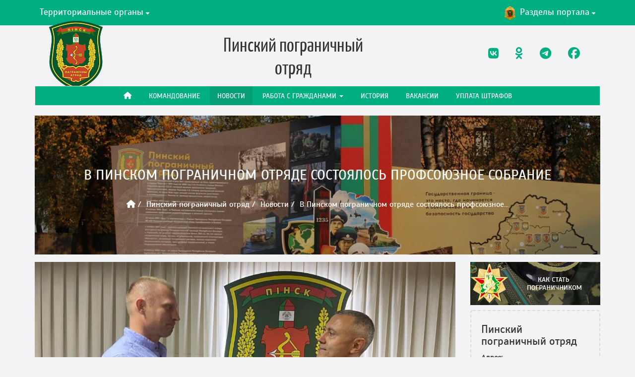

--- FILE ---
content_type: text/html; charset=UTF-8
request_url: https://tops.gpk.gov.by/pinsk/news/6712/
body_size: 9381
content:
<!DOCTYPE html>
<html lang="ru-RU">
<head>

    <title>Новости Пинского пограничного отряда</title>

    <meta http-equiv="Content-Type" content="text/html; charset=UTF-8" />
<meta name="robots" content="index, follow" />
<link href="/local/templates/tops/components/bitrix/news/news/bitrix/news.detail/.default/style.css?15920461315447" type="text/css"  rel="stylesheet" />
<link href="/local/templates/tops/components/sprint.editor/blocks/news/_style.css?16721458214321" type="text/css"  rel="stylesheet" />
<link href="/local/templates/tops/css/FontAwesome/css/font-awesome.min.css?158593110531004" type="text/css"  data-template-style="true"  rel="stylesheet" />
<link href="/local/templates/tops/css/FontAwesome-6.7.2/css/all.min.css?173988505373890" type="text/css"  data-template-style="true"  rel="stylesheet" />
<link href="/local/templates/tops/fonts/fonts.css?15859311052294" type="text/css"  data-template-style="true"  rel="stylesheet" />
<link href="/local/templates/tops/fonts/icomoon/style.css?15859311055216" type="text/css"  data-template-style="true"  rel="stylesheet" />
<link href="/local/templates/tops/css/mmenu-light.css?15859311056444" type="text/css"  data-template-style="true"  rel="stylesheet" />
<link href="/local/templates/tops/css/plyr.css?159075999024885" type="text/css"  data-template-style="true"  rel="stylesheet" />
<link href="/local/templates/tops/lightslider//css/lightslider.min.css?16721462465538" type="text/css"  data-template-style="true"  rel="stylesheet" />
<link href="/local/templates/tops/css/main.css?1674207380223540" type="text/css"  data-template-style="true"  rel="stylesheet" />
<link href="/local/templates/tops/components/bitrix/menu/top_menu/style.css?15859311051479" type="text/css"  data-template-style="true"  rel="stylesheet" />
<link href="/local/templates/tops/components/bitrix/breadcrumb/new/style.css?1585931105650" type="text/css"  data-template-style="true"  rel="stylesheet" />
<link href="/local/templates/tops/components/bitrix/menu/rightmenu/style.css?158593110591" type="text/css"  data-template-style="true"  rel="stylesheet" />
<link href="/local/templates/tops/components/bitrix/news.detail/aside_tops_info/style.css?1585931105670" type="text/css"  data-template-style="true"  rel="stylesheet" />
<link href="/local/templates/tops/components/bitrix/news.list/banners_swapper/style.css?16444878061059" type="text/css"  data-template-style="true"  rel="stylesheet" />
<link href="/local/templates/tops/components/bitrix/news.list/banners_swapper/css/owl.theme.default.min.css?16444182821013" type="text/css"  data-template-style="true"  rel="stylesheet" />
<link href="/local/templates/tops/components/bitrix/news.list/banners_swapper/css/owl.carousel.min.css?16444189853351" type="text/css"  data-template-style="true"  rel="stylesheet" />
<link href="/local/templates/tops/styles.css?1669983976883" type="text/css"  data-template-style="true"  rel="stylesheet" />
<script src="//yastatic.net/share2/share.js"></script>
<meta property="og:type" content="article" />
<!-- dev2fun module opengraph -->
<meta property="og:title" content="В Пинском пограничном отряде состоялось профсоюзное собрание"/>
<meta property="og:description" content="В ходе проведения собрания делегаты рассмотрели ряд вопросов, касающихся дополнений в Коллективный договор, награждений работников-членов профсоюза, а также ины..."/>
<meta property="og:url" content="https://tops.gpk.gov.by/pinsk/news/6712"/>
<meta property="og:type" content="website"/>
<meta property="og:site_name" content="Территориальные органы пограничной службы"/>
<meta property="og:image" content="https://tops.gpk.gov.by/upload/iblock/af9/hx2nmjne4ga66arbmitqtgd79movuc57.jpg"/>
<meta property="og:image:type" content="image/jpeg"/>
<meta property="og:image:width" content="1280"/>
<meta property="og:image:height" content="960"/>
<!-- /dev2fun module opengraph -->



<script src="/local/templates/tops/js/jquery-1.8.3.min.js?158593110593636"></script>
<script src="/local/templates/tops/js/libs.min.js?1585931105188498"></script>
<script src="/local/templates/tops/js/jquery.equalheights.min.js?1585931105467"></script>
<script src="/local/templates/tops/js/mmenu-light.js?15859311055491"></script>
<script src="/local/templates/tops/js/plyr.js?1590760011115214"></script>
<script src="/local/templates/tops/lightslider/js/lightslider.min.js?158593110516023"></script>
<script src="/local/templates/tops/lightslider/js/init.js?1607782225497"></script>
<script src="/local/templates/tops/js/main.js?16058071914631"></script>
<script src="/local/templates/tops/components/bitrix/news.list/banners_swapper/js/owl.carousel.min.js?164441832844342"></script>
<script src="/local/templates/tops/components/sprint.editor/blocks/news/_script.js?16721458472419"></script>


    <meta http-equiv="X-UA-Compatible" content="IE=edge">
    <meta name="viewport" content="width=device-width, initial-scale=1, maximum-scale=1">

    <link rel="shortcut icon" href="/local/templates/tops/img/favicon/favicon.ico" type="image/x-icon">
    <link rel="apple-touch-icon" href="/local/templates/tops/img/favicon/apple-touch-icon.png">
    <link rel="apple-touch-icon" sizes="72x72" href="/local/templates/tops/img/favicon/apple-touch-icon-72x72.png">
    <link rel="apple-touch-icon" sizes="114x114" href="/local/templates/tops/img/favicon/apple-touch-icon-114x114.png">

    
    <script>
        (function(i,s,o,g,r,a,m){i['GoogleAnalyticsObject']=r;i[r]=i[r]||function(){
            (i[r].q=i[r].q||[]).push(arguments)},i[r].l=1*new Date();a=s.createElement(o),
            m=s.getElementsByTagName(o)[0];a.async=1;a.src=g;m.parentNode.insertBefore(a,m)
        })(window,document,'script','https://www.google-analytics.com/analytics.js','ga');

        ga('create', 'UA-86132122-1', 'auto');
        ga('send', 'pageview');

    </script>

    <!-- Yandex.Metrika counter --> <script type="text/javascript" > (function(m,e,t,r,i,k,a){m[i]=m[i]||function(){(m[i].a=m[i].a||[]).push(arguments)}; m[i].l=1*new Date();k=e.createElement(t),a=e.getElementsByTagName(t)[0],k.async=1,k.src=r,a.parentNode.insertBefore(k,a)}) (window, document, "script", "https://mc.yandex.ru/metrika/tag.js", "ym"); ym(40362465, "init", { clickmap:true, trackLinks:true, accurateTrackBounce:true, webvisor:true }); </script> <noscript><div><img src="https://mc.yandex.ru/watch/40362465" style="position:absolute; left:-9999px;" alt="" /></div></noscript> <!-- /Yandex.Metrika counter -->
    <script type="text/javascript" src="https://api-maps.yandex.ru/2.1/?lang=ru_RU&apikey=AJHK5VsBAAAA-2PPRgMArlXjX143Mf-DCVYW8AM0tCM2OOkAAAAAAAAAAABk1DPOaQKckYxZAPLBbUC2ObkvHg=="></script>
</head>
<body>
<div id="my-page">

    <div id="panel"></div>

    <!-- mobile menu -->
    <div class="mobile_menu">
        <b>Меню</b>
        <div class="menu-right">
            <a href="#my-menu" class="toggle-mnu"><span></span></a>
        </div>
    </div>
    <!-- /mobile menu -->

    <!-- header -->
    <header class="page" id="my-header">
        <div class="top_line">
            <div class="container">
                <div class="row">
                    <div class="col-md-12">
                        <div class="top_line_menu">

                            <div class="loc">
                                <span class="loc_btn waves-effect">
                                    Территориальные органы
                                    <i class="fa fa-caret-down" aria-hidden="true"></i>
                                </span>

                                <div class="loc_js_open">
                                    <ul>
                                                                                    <li>
                                                <a href="/brest/">
                                                    Брестская пограничная группа                                                </a>
                                            </li>
                                                                                    <li>
                                                <a href="/gomel/">
                                                    Гомельская пограничная группа                                                </a>
                                            </li>
                                                                                    <li>
                                                <a href="/grodno/">
                                                    Гродненская пограничная группа                                                </a>
                                            </li>
                                                                                    <li>
                                                <a href="/lida/">
                                                    Лидский пограничный отряд                                                </a>
                                            </li>
                                                                                    <li>
                                                <a href="/mozur/">
                                                    Мозырский пограничный отряд                                                </a>
                                            </li>
                                                                                    <li class='active'>
                                                <a href="/pinsk/">
                                                    Пинский пограничный отряд                                                </a>
                                            </li>
                                                                                    <li>
                                                <a href="/polock/">
                                                    Полоцкий пограничный отряд                                                </a>
                                            </li>
                                                                                    <li>
                                                <a href="/smorgon/">
                                                    Сморгонская пограничная группа                                                </a>
                                            </li>
                                                                                    <li>
                                                <a href="/opogk/">
                                                    Отряд пограничного контроля &quot;Минск&quot;                                                </a>
                                            </li>
                                                                                    <li>
                                                <a href="/2007/">
                                                    Группа связи и обеспечения                                                </a>
                                            </li>
                                                                                    <li>
                                                <a href="/gmto/">
                                                    Группа материально-технического обеспечения                                                </a>
                                            </li>
                                                                                                                            <li class="go_home">
                                                <a href="/"><i class="fa fa-reply" aria-hidden="true"></i> На главную</a>
                                            </li>
                                                                            </ul>
                                </div>
                            </div>

                            <div class="razdel">
                                <span class="razdel_btn waves-effect">
                                    <img src="/local/templates/tops/img/menu/gpk.png" alt="Разделы портала Госпогранкомитета">
                                    Разделы портала <i class="fa fa-caret-down" aria-hidden="true"></i>
                                </span>
                            </div>

                        </div>
                    </div>
                </div>
            </div>
        </div>

        <div class="container gpk_menu_wrapper">
            <div class="gpk_menu_razdel">
                <div id="razdel">
                    <ul>
                        <li>
                            <a href="http://gpk.gov.by/" target="_self">
                                <img src="/local/templates/tops/img/menu/gpk.png" alt="Государственный пограничный комитет">
                                <p>Государственный пограничный комитет</p>
                            </a>
                        </li>
                        <li>
                            <a href="http://100.gpk.gov.by/" target="_self">
                                <img src="/local/templates/tops/img/menu/100.png"
                                     alt="100 лет на охране Государственной границы">
                                <p>100 лет на охране Государственной границы</p>
                            </a>
                        </li>
                        <li><a href="http://hospital.gpk.gov.by/" target="_self">
                                <img src="/local/templates/tops/img/menu/postavy.png"
                                        alt="Военный госпиталь органов пограничной службы">
                                <p>Военный госпиталь органов пограничной службы</p>
                            </a>
                        </li>
                    </ul>

                    <ul>
                        <li>
                            <a href="http://gpk.gov.by/study/" target="_self">
                                <img src="/local/templates/tops/img/menu/kak_stat.png"
                                        alt="Как стать пограничником">
                                <p>Как стать пограничником</p>
                            </a>
                        </li>

                        <li>
                            <a href="http://ips.gpk.gov.by/" target="_self">
                                <img src="/local/templates/tops/img/menu/ips.png" alt="Институт пограничной службы">
                                <p>Институт пограничной службы</p>
                            </a>
                        </li>


                        <li>
                            <a href="http://bsv.gpk.gov.by/" target="_self">
                                <img src="/local/templates/tops/img/menu/veteran.png"
                                        alt="Белорусский союз ветеранов">
                                <p>Белорусский союз ветеранов</p>
                            </a>
                        </li>
                    </ul>

                </div>
            </div>
        </div>

        <div class="container">
            <div class="row header_info">
                <div class="col-md-2 sm-push-1 col-sm-3">
                    <div class="logo_wrapper logo_equalHeights">
                        <a class="logo_header" href="/pinsk/" title="Пинский пограничный <br> отряд">
                            <img src="/upload/resize_cache/iblock/9ec/110_140_1/9eca4f9d60a29d20bfac09406780e456.png" alt="Пинский пограничный <br> отряд">
                        </a>
                    </div>
                </div>
                <div class="col-md-7 col-sm-8">
                    <div class="logo_title_wrap logo_equalHeights">
                        <span class="logo_title">Пинский пограничный <br> отряд</span>
                    </div>
                </div>
                <div class="col-md-3 col-sm-12">
                    <div class="logo_equalHeights search_social_wrap">
                        <div class="social_button_wrapper">
                            


			<a href="https://vk.com/pinskpogo" class="social_button" target="_blank"><i class="fa-brands fa-vk"></i></a> &nbsp;
		
			<a href="https://ok.ru/group/55690242228352" class="social_button" target="_blank"><i class="fa-brands fa-odnoklassniki"></i></a> &nbsp;
		
			<a href="https://t.me/+QWHrf2OGmFFhNGMy" class="social_button" target="_blank"><i class="fa-brands fa-telegram"></i></a> &nbsp;
		
			<a href="https://www.facebook.com/pinskpogo/" class="social_button" target="_blank"><i class="fa-brands fa-facebook"></i></a> &nbsp;
		


                        </div>

                        <!-- <div class="search-form">
	<form action="/search/index.php" name="search" action="#" method="get" class="form-inline form-search">
		<div class="input-group">


			<input class="form-control" name="q"  id="searchInput" type="text" name="search" placeholder="Поиск по сайту"/> 

			<div class="input-group-btn">
				<button name="s" type="submit" class="btn btn-primary"><i class="fa fa-search" aria-hidden="true"></i>
			</button>
			</div>  
		</div>
	</form>
</div> -->

<!--
<div class="search-form search-form-sm visible-sm">
	<form action="/search/index.php" name="search" action="#" method="get" class="form-inline form-search pull-right">
		<div class="input-group">
			<label class="sr-only" for="searchInput">Поиск</label>
							<input class="form-control" name="q"  id="searchInput" type="text" name="search" placeholder="Поиск"/>
						
			<div class="input-group-btn">
				<button name="s" type="submit" class="btn btn-primary">Поиск</button>
			</div>
		</div>
	</form>
</div> -->                    </div>
                </div>
            </div>

                            <nav class="navbar navbar-default" role="navigation">
                    <div class="collapse navbar-collapse" id="bs-example-navbar-collapse-1">
                        
    <ul class="nav navbar-nav">
        
    
    
        
                            <li><a href="/pinsk/"
                       class="root-item"><i class="fa fa-home"></i></a>
                </li>
            
        
    
    
    
    
    
        
                            <li><a href="/pinsk/komandovanie/"
                       class="root-item">Командование</a>
                </li>
            
        
    
    
    
    
    
        
                            <li><a href="/pinsk/news/"
                       class="active">Новости</a>
                </li>
            
        
    
    
    
    
    
    
    <li class="dropdown">

    <a href="/pinsk/rabota-c-grazhdanami/"

       class="dropdown-toggle"

       role="button"

       aria-expanded="false">

        Работа c гражданами
        <span class="caret"></span>

    </a>


    <ul class="dropdown-menu" role="menu">
    
    
    
    
    
    
        
                            <li><a
                            href="/pinsk/rabota-c-grazhdanami/obrashcheniya-grazhdan-i-yuridicheskikh-lits/">Порядок электронного обращения граждан и юридических лиц</a></li>
            
        
    
    
    
    
    
        
                            <li><a
                            href="/pinsk/rabota-c-grazhdanami/preimushchestva-podachi-elektronnyh-obrashchenij/">Преимущества подачи электронных обращений</a></li>
            
        
    
    
    
            </ul></li>    
    
        
                            <li><a href="/pinsk/istoricheskaya-spravka/"
                       class="root-item">История</a>
                </li>
            
        
    
    
    
    
    
        
                            <li><a href="/pinsk/vakansii/"
                       class="root-item">Вакансии</a>
                </li>
            
        
    
    
    
    
    
        
                            <li><a href="/pinsk/rekvizity-dlya-uplaty-shtrafov/"
                       class="root-item">Уплата штрафов</a>
                </li>
            
        
    
    

    
    </ul>

                    </div>
                </nav>
            
                            <div class="paralax" style="background-image: url(/upload/iblock/da1/da1ac7b6525b478458df0c48ad1d8954.jpg);" data-stellar-background-ratio="0.6">
                    <h1>В Пинском пограничном отряде состоялось профсоюзное собрание</h1>
                    <div class="bs-example"><ul class="breadcrumb"><li><a href="/"><i class="fa fa-home"></i></a></li><li><a href="/pinsk/" title="Пинский пограничный отряд">Пинский пограничный отряд</a></li><li><a href="/pinsk/news/" title="Новости">Новости</a></li><li class="hidden-900">В Пинском пограничном отряде состоялось профсоюзное...</li></ul></div>                </div>
            
                        
        </div>

    </header>
    <!-- /header -->

    <div class="container" id="my-content">
        <div class="row">
            <div class="col-md-8 col-lg-9">                
		  <article class="post">

            <div class="image-container">
            <img class="img-responsive" alt="В Пинском пограничном отряде состоялось профсоюзное собрание" title="В Пинском пограничном отряде состоялось профсоюзное собрание" src="/upload/resize_cache/iblock/af9/1280_720_21a50e48a449ef63c99e42aa61198898b/hx2nmjne4ga66arbmitqtgd79movuc57.jpg" />        </div>
	
    <div class="content-container" >

        <div class="img-bottom">

            <span class="h1" style="margin-bottom: 15px;">В Пинском пограничном отряде состоялось профсоюзное собрание</span>

            <span class="h5" style="font-size: 13px;">
                                    <p style="margin-right: 10px;"><i class="fa fa-calendar-check-o" aria-hidden="true"></i>11.07.2024</p>
                                                    <p style="margin-right: 10px;"><i class="fa fa-eye"></i>327</p>
                            </span>

            <hr>
        </div>

        <div class="content">
                                    
                                        <p>В ходе проведения собрания делегаты рассмотрели ряд вопросов, касающихся дополнений в Коллективный договор, награждений работников-членов профсоюза, а также иные вопросы профсоюзной организации отряда.
</p><p>В завершение мероприятия новым членам профсоюза были вручены профсоюзные билеты и сувениры от делегатов собрания.</p><p>
</p>
                        <div class="sp-gallery">
        <ul class="sp-gallery-items-new">
                        <li class="sp-gallery-item-new" data-thumb="/upload/resize_cache/sprint.editor/cdf/300_300_21a50e48a449ef63c99e42aa61198898b/uronxogao33526v12okrvki3urk5yauj.jpg">
                <a class="sp-gallery-item-img-new" href="/upload/resize_cache/sprint.editor/cdf/1024_768_21a50e48a449ef63c99e42aa61198898b/uronxogao33526v12okrvki3urk5yauj.jpg" data-fancybox="gallery">
<!--                    <a data-fancybox="gallery" class="sp-gallery-item-img-wrapper fancy" rel="media-gallery" href="--><!--">-->
                        <img alt="" src="/upload/resize_cache/sprint.editor/cdf/1024_768_21a50e48a449ef63c99e42aa61198898b/uronxogao33526v12okrvki3urk5yauj.jpg">
<!--                        --><!--                            <div class="sp-gallery-item-text">-->
<!--                                <div class="sp-gallery-item-text-content">--><!--</div>-->
<!--                            </div>-->
<!--                        --><!--                    </a>-->
                </a>
            </li>
                        <li class="sp-gallery-item-new" data-thumb="/upload/resize_cache/sprint.editor/4cd/300_300_21a50e48a449ef63c99e42aa61198898b/u12dtfsts9u4ynt0v0x9yg0cvnxazvu7.jpg">
                <a class="sp-gallery-item-img-new" href="/upload/resize_cache/sprint.editor/4cd/1024_768_21a50e48a449ef63c99e42aa61198898b/u12dtfsts9u4ynt0v0x9yg0cvnxazvu7.jpg" data-fancybox="gallery">
<!--                    <a data-fancybox="gallery" class="sp-gallery-item-img-wrapper fancy" rel="media-gallery" href="--><!--">-->
                        <img alt="" src="/upload/resize_cache/sprint.editor/4cd/1024_768_21a50e48a449ef63c99e42aa61198898b/u12dtfsts9u4ynt0v0x9yg0cvnxazvu7.jpg">
<!--                        --><!--                            <div class="sp-gallery-item-text">-->
<!--                                <div class="sp-gallery-item-text-content">--><!--</div>-->
<!--                            </div>-->
<!--                        --><!--                    </a>-->
                </a>
            </li>
                        <li class="sp-gallery-item-new" data-thumb="/upload/resize_cache/sprint.editor/588/300_300_21a50e48a449ef63c99e42aa61198898b/x06npcuj4zmfbiit3zq8e2xff6aitzo1.jpg">
                <a class="sp-gallery-item-img-new" href="/upload/resize_cache/sprint.editor/588/1024_768_21a50e48a449ef63c99e42aa61198898b/x06npcuj4zmfbiit3zq8e2xff6aitzo1.jpg" data-fancybox="gallery">
<!--                    <a data-fancybox="gallery" class="sp-gallery-item-img-wrapper fancy" rel="media-gallery" href="--><!--">-->
                        <img alt="" src="/upload/resize_cache/sprint.editor/588/1024_768_21a50e48a449ef63c99e42aa61198898b/x06npcuj4zmfbiit3zq8e2xff6aitzo1.jpg">
<!--                        --><!--                            <div class="sp-gallery-item-text">-->
<!--                                <div class="sp-gallery-item-text-content">--><!--</div>-->
<!--                            </div>-->
<!--                        --><!--                    </a>-->
                </a>
            </li>
                        <li class="sp-gallery-item-new" data-thumb="/upload/resize_cache/sprint.editor/fa3/300_300_21a50e48a449ef63c99e42aa61198898b/heblwn9xo6kpnxonkvn300dk5eeq4zus.jpg">
                <a class="sp-gallery-item-img-new" href="/upload/resize_cache/sprint.editor/fa3/1024_768_21a50e48a449ef63c99e42aa61198898b/heblwn9xo6kpnxonkvn300dk5eeq4zus.jpg" data-fancybox="gallery">
<!--                    <a data-fancybox="gallery" class="sp-gallery-item-img-wrapper fancy" rel="media-gallery" href="--><!--">-->
                        <img alt="" src="/upload/resize_cache/sprint.editor/fa3/1024_768_21a50e48a449ef63c99e42aa61198898b/heblwn9xo6kpnxonkvn300dk5eeq4zus.jpg">
<!--                        --><!--                            <div class="sp-gallery-item-text">-->
<!--                                <div class="sp-gallery-item-text-content">--><!--</div>-->
<!--                            </div>-->
<!--                        --><!--                    </a>-->
                </a>
            </li>
                    </ul>
    </div>

<!--<div class="sp-gallery">
    <div class="sp-gallery-items">

                    <div class="sp-gallery-item">
                <a data-fancybox="gallery" class="sp-gallery-item-img-wrapper fancy" rel="media-gallery" href="">
                    <img alt="" src="">
                                            <div class="sp-gallery-item-text">
                            <div class="sp-gallery-item-text-content"></div>
                        </div>
                                    </a>
            </div>
            </div>
</div>-->            
            
            <ul id="imageGallery">
                            </ul>
        </div>

        <div class="post_footer">
            <div class="row">
                <div class="col-md-5 col-sm-12">
                                    </div>
                <div class="col-md-7 col-sm-12">
                                    </div>
            </div>
            <div class="row m45">
                <div class="col-xl-6 col-md-5 col-sm-6 col-xs-12">
                    <div class="mistake fl">
                        Если вы заметили ошибку, выделите ее мышкой
                        и нажмите Ctrl+Enter
                    </div>
                </div>
                <div class="col-xl-6 col-md-7 col-sm-6 col-xs-12">
                    <div class="ya-share2" data-services="vkontakte,facebook,odnoklassniki,twitter,viber,telegram"></div>
                </div>
            </div>
        </div>

	</div>
</article>




                     <!-- white_field -->
                </div> <!-- col -->

                                   <div class="col-lg-3 col-md-4">
                        <aside class="sidebar" >

                            



                            <div class="img-link become-border-guard">
                                <a href="https://gpk.gov.by/become-border-guard/">
                                    <img src="/local/templates/tops/img/ips-study.jpg" class="img-responsive" alt="Как стать пограничником?" target="_blank">
                                </a>
                            </div>

                            <div class="tops_info_wrap">

    <h3 class="tops_info_title">Пинский пограничный отряд</h3>

            <div class="tops_info_address">
            <span class="bold">Адрес:</span>
            225710 Брестская область, г. Пинск, ул. Канареева, 1 тел: +375 165 65-85-13        </div>
    
            <div class="tops_info_phone">
            <span class="bold">Телефоны «горячей линии»:</span>
                            Оперативно-ситуационный пункт управления Пинского пограничного отряда телефон: ++375 165 62-47-06 <br>
                            Отдел идеологической работы Пинского пограничного отряда телефон: +375 165 62-10-77 (коммутатор)  <br>
                            Психологическая служба Пинского пограничного отряда телефон: +375 165 62-10-77 (коммутатор) <br>
                            факс: 8 0165 62 29 31 прием документов понедельник-четверг с 8.45 до 18 00, пятница с 8.45 до 16.45, выходные и праздничные дни, а так же после 18.00 прием документов на номер 8 0165 658513 <br>
                    </div>
    
            <div class="tops_info_worktime">
            <span class="bold">Режим работы:</span>
            понедельник — четверг с 08.45 до 18.00, пятница с 08.45 до 16.45, обед с 13.00 до 14.00, (в предпраздничные дни — до 17.00)        </div>
    
    <div id="tops_info_map"></div>

</div>

<script type="text/javascript">
    ymaps.ready(init);
    function init () {
        var myMap = new ymaps.Map("tops_info_map", {
                center: [52.108471247988, 26.092455048257],
                controls: ['zoomControl'],
                zoom: 11
            }, {
                searchControlProvider: 'yandex#search'
            }),
            HintLayout = ymaps.templateLayoutFactory.createClass( "<div class='my-hint'>" +
                "<b>{{ properties.object }}</b><br />" +
                "{{ properties.address }}" +
                "</div>", {
                    getShape: function () {
                        var el = this.getElement(),
                            result = null;
                        if (el) {
                            var firstChild = el.firstChild;
                            result = new ymaps.shape.Rectangle(
                                new ymaps.geometry.pixel.Rectangle([
                                    [0, 0],
                                    [firstChild.offsetWidth, firstChild.offsetHeight]
                                ])
                            );
                        }
                        return result;
                    }
                }
            );

        var myPlacemark = new ymaps.Placemark([52.108471247988, 26.092455048257], {
            object: 'Пинский пограничный отряд',
            hintContent: 'Пинский пограничный <br> отряд',
        });
        myMap.geoObjects.add(myPlacemark);
        myMap.behaviors.disable('scrollZoom');
    }

</script>



                            <div class="gpk">
	<ul class="nav nav-pills nav-stacked">
		<li class="title-li"><a href="https://gpk.gov.by/news/gpk/" target="_blank">Госпогранкомитет сообщает</a></li>
								<li>
						<a href="https://gpk.gov.by/news/gpk/152886/" class="news-gpk row" target="_blank">
															<div class="col-md-4 gpk-img">
										<img
										class="img-responsive"
										src="https://gpk.gov.by/upload/iblock/995/jet3vv4pvaky18z0m4cv8fi72li9qp4k.jpg"
										alt="Личный прием граждан проведет первый заместитель Председателя Госпогранкомитета"
										title="Личный прием граждан проведет первый заместитель Председателя Госпогранкомитета"
										>
								</div>
																						<div class="col-md-8">
									<p class="gpk-text">Личный прием граждан проведет первый заместитель Председателя Госпогранкомитета</p>
								</div>
													</a>
					</li>
									<li>
						<a href="https://gpk.gov.by/news/gpk/170568/" class="news-gpk row" target="_blank">
															<div class="col-md-4 gpk-img">
										<img
										class="img-responsive"
										src="https://gpk.gov.by/upload/iblock/8a3/381ih6qivnpx6kjn6tpr1zokqkzif4gu.jpg"
										alt="С начала года Беларусь посетило более 5 тысяч иностранцев без виз"
										title="С начала года Беларусь посетило более 5 тысяч иностранцев без виз"
										>
								</div>
																						<div class="col-md-8">
									<p class="gpk-text">С начала года Беларусь посетило более 5 тысяч иностранцев без виз</p>
								</div>
													</a>
					</li>
									<li>
						<a href="https://gpk.gov.by/news/gpk/170542/" class="news-gpk row" target="_blank">
															<div class="col-md-4 gpk-img">
										<img
										class="img-responsive"
										src="https://gpk.gov.by/upload/iblock/eca/c9xormqxoiy6s1urg7ear6q2h28vsf5q.jpg"
										alt="Молодежь выбирает свой вектор развития!"
										title="Молодежь выбирает свой вектор развития!"
										>
								</div>
																						<div class="col-md-8">
									<p class="gpk-text">Молодежь выбирает свой вектор развития!</p>
								</div>
													</a>
					</li>
									<li>
						<a href="https://gpk.gov.by/news/gpk/170519/" class="news-gpk row" target="_blank">
															<div class="col-md-4 gpk-img">
										<img
										class="img-responsive"
										src="https://gpk.gov.by/upload/iblock/7b7/tbti4k2enuafwgd6z3hmtqiqlmhxzaf2.jpg"
										alt="Итоги второго заседания VII Всебелорусского народного собрания - в центре вниман..."
										title="Итоги второго заседания VII Всебелорусского народного собрания - в центре вниман..."
										>
								</div>
																						<div class="col-md-8">
									<p class="gpk-text">Итоги второго заседания VII Всебелорусского народного собрания - в центре вниман...</p>
								</div>
													</a>
					</li>
							
		</ul>	
	</div>



                        </aside>
                   </div>
                			</div> <!-- row -->

	</div> <!-- container -->

            

<div class="container">
    <div class="row">
        <div class="col-md-12">
            <div class="owl-carousel">
                                                                                                                                    <div class="item">
                            <a target="_blank" href="https://www.belarus.by/ru/" id="bx_3218110189_1582">
                                <img src="/upload/iblock/b85/b85dc904ca0c2f69bb1d036cdca29b6f.png" alt="Официальный сайт Республики Беларусь" title="Официальный сайт Республики Беларусь">
                                <span>Официальный сайт Республики Беларусь</span>
                            </a>
                        </div>
                                                                                <div class="item">
                            <a target="_blank" href="http://www.webexpert.by" id="bx_3218110189_1581">
                                <img src="/upload/iblock/8c0/8c0b2f5115d7f5253ccdd82f953230c4.png" alt="Селлинговое агентство WebExpert" title="Селлинговое агентство WebExpert">
                                <span>Селлинговое агентство WebExpert</span>
                            </a>
                        </div>
                                                                                <div class="item">
                            <a target="_blank" href="https://belarus24.by" id="bx_3218110189_1580">
                                <img src="/upload/iblock/e52/e52f1ee2292350e1d9eea306189c1995.png" alt="Международный спутниковый телеканал" title="Международный спутниковый телеканал">
                                <span>Международный спутниковый телеканал</span>
                            </a>
                        </div>
                                                                                <div class="item">
                            <a target="_blank" href="http://www.skpw.ru" id="bx_3218110189_1579">
                                <img src="/upload/iblock/b84/b8489e09a5879a915f238e498ed6c397.png" alt="Совет командующих Пограничными войсками" title="Совет командующих Пограничными войсками">
                                <span>Совет командующих Пограничными войсками</span>
                            </a>
                        </div>
                                                                                <div class="item">
                            <a target="_blank" href="http://sdgs.by/" id="bx_3218110189_1578">
                                <img src="/upload/iblock/f33/f33ae5afef2936e2e74ad70108328acc.png" alt="Цели устойчивого развития в Беларуси" title="Цели устойчивого развития в Беларуси">
                                <span>Цели устойчивого развития в Беларуси</span>
                            </a>
                        </div>
                                                                                <div class="item">
                            <a target="_blank" href="http://ipps.by:9102/RatingPortal/Activity/Org?activity=5&adm_proc_all=1" id="bx_3218110189_1577">
                                <img src="/upload/iblock/3eb/3eb593c10c592b0ca1ef35ec9f170e7e.png" alt="Портал рейтинговой оценки" title="Портал рейтинговой оценки">
                                <span>Портал рейтинговой оценки</span>
                            </a>
                        </div>
                                                </div>
        </div>
    </div>
</div>


<script>
    $(document).ready(function(){
        $(".owl-carousel").owlCarousel();
    });
    var owl = $('.owl-carousel');
    owl.owlCarousel({
        loop:true,
        items:5,
        autoWidth:true,
        margin:10,
        autoplay:true,
        autoplayTimeout:3000,
        autoplayHoverPause:true
    });
</script>    
    <!-- footer -->
    <footer id="sticky_finish">

        <div class="container">
            <div class="row">
                <div class="col-md-4">

                    <p class="footer_title footer_title_equalheights">© Государственный пограничный комитет Республики Беларусь</p>


                    <div class="footer_info">
                        <p>220050, г. Минск, ул. Володарского, 24</p>
                        <p>
                            Режим работы: <br>
                            понедельник — пятница <br>
                            с 09.00 до 18.00 <br>
                            перерыв на обед с 13.00 до 14.00
                            <small class="work-descr">В дни, предшествующие государственным праздникам, объявленным нерабочими днями,
                                продолжительность рабочего времени сокращается на один час.
                            </small>
                        </p>

                        <p>
                            Круглосуточный телефон "горячей <br>
                            линии" по вопросам пересечения <br>
                            Государственной границы: <br>
                            <a href="tel:+375173291898">+375 17 329 18 98</a>
                        </p>
                        <p>
                            Круглосуточный телефон доверия <br>
                            службы собственной безопасности:<br>
                            <a href="tel:+375172245008">+375 17 224 50 08</a>
                        </p>
                    </div>

                </div>

                <div class="col-md-4">

                    <p class="footer_title footer_title_equalheights">Полезная информация</p>

                    <div class="footer_info">
                        <p>
                            <a href="/banner/" target="_self">Рекламодателям</a>
                        </p>

                        <p>
                                                            <a href="/pinsk/borba-s-korruptsiey/">Борьба с коррупцией</a>
                                                    </p>

                        <p class="footer_title mt20 mb20">Наши партнеры</p>

                        <p>
                            <a href="http://www.skpw.ru/" target="_blank">
                                Совет командующих Пограничными войсками
                            </a>
                        </p>
                        <p>
                            <a href="http://www.webexpert.by/" target="_blank">Селлинговое агентство WebExpert</a><br>
                        </p>

                        <div class="mistake_footer">
                            <p>
                                Если вы заметили ошибку, выделите ее мышкой <br>
                                и нажмите Ctrl+Enter
                            </p>
                        </div>
                    </div>

                </div>
                <div class="col-md-4">
                    <p class="footer_title footer_title_equalheights">Ссылки на государственные сайты</p>
                    <div class="simvolika">
                        <a href="http://president.gov.by/ru/simvolika_ru/" rel="nofollow" target="_blank">
                            <img src="/local/templates/tops/img/simvolika-new.png" class="lozad" />
                        </a>
                    </div>
                    <div class="footer_info">
                        <p><a href="http://president.gov.by/" target="_blank">Официальный Интернет-портал Президента Республики Беларусь</a></p>
                        <p><a href="http://www.government.by/ru/" target="_blank">Правительство Республики Беларусь</a></p>
                        <p><a href="http://mfa.gov.by/" target="_blank">Министерство иностранных дел Республики Беларусь</a></p>
                        <p><a href="http://www.embassybel.ru/" target="_blank">Сайт Посольства Республики Беларусь в Российской Федерации</a></p>
                        <p><a href="http://www.customs.gov.by/ru/" target="_blank">Государственный таможенный комитет Республики Беларусь</a></p>
                        <p><a href="http://pravo.by/" target="_blank">Национальный правовой Интернет-портал Республики Беларусь</a></p>
                        <p><a href="https://portal.gov.by/" target="_blank">Единый портал электронных услуг</a></p>
                    </div>
                </div>
            </div>
        </div>

    </footer>

    <a href="#" class="scrollup">Наверх</a>

	</div> <!-- #my-page -->
 
	</body>
</html>	

--- FILE ---
content_type: text/css
request_url: https://tops.gpk.gov.by/local/templates/tops/components/bitrix/news/news/bitrix/news.detail/.default/style.css?15920461315447
body_size: 1429
content:
.post {
    background-color: #fff;
    margin-bottom: 30px;
    padding-bottom: 15px;
}

.post img {
    max-width: 100%!important;
    height: auto!important;
}

.post .content p {
    font-size: 16px;
    line-height: 28px;
    margin-bottom: 15px;
}

.post .img-bottom .h5 {
    font-family: 'Roboto', sans-serif;
}

.h5 p {
    display: inline-block;
    margin-bottom: 0;
}

.h5 p i {
    margin-right: 5px;
}

.post .img-bottom .h1 {
    font-size: 28px;
    line-height: 36px;
    font-family: 'Roboto', sans-serif;
    display: block;
}

.content-container {
    margin: 0 80px;
    padding-top: 15px;
}

.content-container.no_detail_img {
    padding-top: 15px;
}

/*.ya-share2__badge {*/
/*    overflow: visible!important;*/
/*    box-shadow: 0 2px 5px 0 rgba(0, 0, 0, .16), 0 2px 10px 0 rgba(0, 0, 0, .12);*/
/*}*/

/*.ya-share2__container_size_m .ya-share2__icon {*/
/*    font-size: 0.8rem;*/
/*    padding: .85rem 1.5rem;*/
/*    border-radius: 2px;*/
/*    border: 0;*/
/*    color: #fff!important;*/
/*    margin: 6px;*/
/*    white-space: normal!important;*/
/*    word-wrap: break-word;*/
/*    background-repeat: no-repeat!important;*/
/*    background-position: center!important;*/
/*}*/

/*.ya-share2__container_size_m .ya-share2__counter {*/
/*    font-size: 11px!important;*/
/*    line-height: 18px!important;*/
/*    padding: 0 6px!important;*/
/*}*/

/*.ya-share2__container_size_m .ya-share2__item {*/
/*    margin: 5px 10px 5px 0!important;*/
/*}*/

/*.ya-share2__counter {*/
/*    position: absolute;*/
/*    margin-left: -10px!important;*/
/*    margin-top: -7px!important;*/
/*    background-color: red;*/
/*    color: #fff;*/
/*    padding: 1px 7px;*/
/*    font-size: 11px;*/
/*    z-index: 2;*/
/*    -webkit-border-radius: 10rem;*/
/*    -moz-border-radius: 10rem;*/
/*    -ms-border-radius: 10rem;*/
/*    -o-border-radius: 10rem;*/
/*    border-radius: 10rem;*/
/*}*/



.post iframe {
    height: 475px;
}


figure.post_image, .sp-video, .plyr_player {
    margin: 30px -30px;
}

@media only screen and (max-width: 1200px) {
    .post iframe {
        height: 315px;
    }
    .post .img-bottom .h1 {
        font-size: 22px;
        line-height: 28px;
    }
    .content-container {
        margin: 0 40px;
    }
}

@media only screen and (max-width: 767px) {
    .post .content-container {
        padding: 10px 20px;
        margin: 0;
    }
    .post .content p {
        font-size: 15px;
        line-height: 22px;
    }
    .img-bottom {
        margin-left: 0!important;
        margin-right: 0!important;
    }
    figure.post_image,
    .post .sp-video, .plyr_player  {
        margin: 30px -20px;
    }
}

@media only screen and (max-width: 480px) {
    .post .img-bottom .h1 {
        font-size: 18px;
        line-height: 26px;
        margin-top: 5px;
    }
    .img-bottom h5 {
        font-size: 13px;
    }
    .post iframe {
        height: 205px;
    }
}

.swiper-button-prev,
.swiper-button-next {
    top: 45%!important;
    width: 20px!important;
    height: 20px!important;
    margin-top: 0!important;
}

.lSSlideOuter {
    margin-left: -30px;
    margin-right: -30px;
}

.lSPager.lSGallery {
    display: flex!important;
    flex-direction: row;
    flex-wrap: nowrap;
    justify-content: center;
    width: 100% !important;
    margin-top: 10px!important;
}

.lSSlideOuter .lSPager.lSGallery li.active,
.lSSlideOuter .lSPager.lSGallery li:hover {
    border-radius: 0!important;
    opacity: .6;
    transition: opacity .2s ease-in-out;
}

figure.post_image figcaption {
    font-size: 15px;
    font-style: italic;
    color: #737373;
    line-height: 24px;
    margin-left: 30px;
    margin-top: 10px;
}

.post_footer .asource {
    display: block;
    text-align: right;
    margin-bottom: 30px;
}

@media only screen and (max-width: 992px) {
    .post_footer .asource {
        text-align: left;
        margin-top: 15px
    }
}
.post_footer{
    margin: 30px 0;
}
.post_footer .tags {
    display: inline-block
}

.post_footer .tags span,
.post_footer .tags a {
    display: inline-block
}

.post_footer .mistake {
    font-size: 14px;
    color: #CBCBCB;
    line-height: 22px;
    letter-spacing: .5px
}

.ya-share2__badge {
    overflow: visible !important
}

.ya-share2__badge .ya-share2__icon {
    margin: 8px 10px;
    -webkit-box-shadow: none !important;
    box-shadow: none !important
}

@media only screen and (max-width: 1200px) {
    .ya-share2__badge .ya-share2__icon {
        margin: 4px 6px
    }
}

.ya-share2__counter {
    position: absolute;
    margin-left: -10px !important;
    margin-top: -7px !important;
    background-color: red;
    color: #fff;
    padding: 1px 7px;
    font-size: 11px;
    z-index: 2
}

.ya-share2__counter:before {
    display: none
}

.ya-share2__list .ya-share2__item_service_vkontakte .ya-share2__badge,
.ya-share2__list .ya-share2__item_service_facebook .ya-share2__badge,
.ya-share2__list .ya-share2__item_service_odnoklassniki .ya-share2__badge,
.ya-share2__list .ya-share2__item_service_twitter .ya-share2__badge,
.ya-share2__list .ya-share2__item_service_viber .ya-share2__badge,
.ya-share2__list .ya-share2__item_service_skype .ya-share2__badge,
.ya-share2__list .ya-share2__item_service_telegram .ya-share2__badge {
    background: #00AF80;
    border-radius: 0
}

.ya-share2 {
    float: right
}

@media only screen and (max-width: 767px) {
    .ya-share2 {
        float: initial;
        margin-top: 15px
    }
}


--- FILE ---
content_type: text/css
request_url: https://tops.gpk.gov.by/local/templates/tops/fonts/fonts.css?15859311052294
body_size: 444
content:
@font-face{font-family:Scada;font-style:normal;font-weight:400;src:url(Scada/Scada-Regular.eot?#iefix) format("embedded-opentype"),url(Scada/Scada-Regular.woff) format("woff"),url(Scada/Scada-Regular.ttf) format("truetype")}


@font-face {
	font-family: "Yanone Kaffeesatz";
	src: url("YanoneKaffeesatzRegular/YanoneKaffeesatzRegular.eot");
	src: url("YanoneKaffeesatzRegular/YanoneKaffeesatzRegular.eot?#iefix")format("embedded-opentype"),
	url("YanoneKaffeesatzRegular/YanoneKaffeesatzRegular.woff") format("woff"),
	url("YanoneKaffeesatzRegular/YanoneKaffeesatzRegular.ttf") format("truetype");
	font-style: normal;
	font-weight: 400;
}



@font-face {
	font-family: "Roboto";
	src: url("RobotoRegular/RobotoRegular.eot");
	src: url("RobotoRegular/RobotoRegular.eot?#iefix")format("embedded-opentype"),
	url("RobotoRegular/RobotoRegular.woff") format("woff"),
	url("RobotoRegular/RobotoRegular.ttf") format("truetype");
	font-style: normal;
	font-weight: 400;
}

@font-face {
	font-family: "RobotoLight";
	src: url("RobotoLight/RobotoLight.eot");
	src: url("RobotoLight/RobotoLight.eot?#iefix")format("embedded-opentype"),
	url("RobotoLight/RobotoLight.woff") format("woff"),
	url("RobotoLight/RobotoLight.ttf") format("truetype");
	font-style: normal;
	font-weight: 300;
}
@font-face {
	font-family: "RobotoBold";
	src: url("RobotoBold/RobotoBold.eot");
	src: url("RobotoBold/RobotoBold.eot?#iefix")format("embedded-opentype"),
	url("RobotoBold/RobotoBold.woff") format("woff"),
	url("RobotoBold/RobotoBold.ttf") format("truetype");
	font-style: normal;
	font-weight: 600;
}

@font-face {
	font-family: "Arsenal";
	font-weight: normal;
	font-style: normal;
	font-display: fallback;
	src: url("Arsenal/Arsenal-Regular.eot");
	src: url("Arsenal/Arsenal-Regular.eot?#iefix") format("embedded-opentype"), url("Arsenal/Arsenal-Regular.woff") format("woff"), url("Arsenal/Arsenal-Regular.ttf") format("truetype")
}

@font-face {
	font-family: "Arsenal";
	font-weight: bold;
	font-style: normal;
	font-display: fallback;
	src: url("Arsenal/Arsenal-Bold.eot");
	src: url("Arsenal/Arsenal-Bold.eot?#iefix") format("embedded-opentype"), url("Arsenal/Arsenal-Bold.woff") format("woff"), url("Arsenal/Arsenal-Bold.ttf") format("truetype")
}


--- FILE ---
content_type: text/css
request_url: https://tops.gpk.gov.by/local/templates/tops/css/main.css?1674207380223540
body_size: 33195
content:
/*! normalize.css v5.0.0 | MIT License | github.com/necolas/normalize.css */


/**
 * 1. Change the default font family in all browsers (opinionated).
 * 2. Correct the line height in all browsers.
 * 3. Prevent adjustments of font size after orientation changes in
 *    IE on Windows Phone and in iOS.
 */


/* Document
   ========================================================================== */

html {
  font-family: Roboto, sans-serif;
  /* 1 */
  line-height: 1.15;
  /* 2 */
  -ms-text-size-adjust: 100%;
  /* 3 */
  -webkit-text-size-adjust: 100%;
  /* 3 */
}


/* Sections
   ========================================================================== */


/**
 * Remove the margin in all browsers (opinionated).
 */

body {
  margin: 0;
}


/**
 * Add the correct display in IE 9-.
 */

article,
aside,
footer,
header,
nav,
section {
  display: block;
}


/**
 * Correct the font size and margin on `h1` elements within `section` and
 * `article` contexts in Chrome, Firefox, and Safari.
 */

h1 {
  font-size: 2em;
  margin: 0.67em 0;
}


/* Grouping content
   ========================================================================== */


/**
 * Add the correct display in IE 9-.
 * 1. Add the correct display in IE.
 */

figcaption,
figure,
main {
  /* 1 */
  display: block;
}


/**
 * Add the correct margin in IE 8.
 */


/**
 * 1. Add the correct box sizing in Firefox.
 * 2. Show the overflow in Edge and IE.
 */

hr {
  box-sizing: content-box;
  /* 1 */
  height: 0;
  /* 1 */
  overflow: visible;
  /* 2 */
}


/**
 * 1. Correct the inheritance and scaling of font size in all browsers.
 * 2. Correct the odd `em` font sizing in all browsers.
 */

pre {
  font-family: monospace, monospace;
  /* 1 */
  font-size: 1em;
  /* 2 */
}


/* Text-level semantics
   ========================================================================== */


/**
 * 1. Remove the gray background on active links in IE 10.
 * 2. Remove gaps in links underline in iOS 8+ and Safari 8+.
 */

a {
  background-color: transparent;
  /* 1 */
  -webkit-text-decoration-skip: objects;
  /* 2 */
}


/**
 * Remove the outline on focused links when they are also active or hovered
 * in all browsers (opinionated).
 */

a:active,
a:hover {
  outline-width: 0;
}


/**
 * 1. Remove the bottom border in Firefox 39-.
 * 2. Add the correct text decoration in Chrome, Edge, IE, Opera, and Safari.
 */

abbr[title] {
  border-bottom: none;
  /* 1 */
  text-decoration: underline;
  /* 2 */
  text-decoration: underline dotted;
  /* 2 */
}


/**
 * Prevent the duplicate application of `bolder` by the next rule in Safari 6.
 */

b,
strong {
  font-weight: inherit;
}


/**
 * Add the correct font weight in Chrome, Edge, and Safari.
 */

b,
strong {
  font-weight: bolder;
}


/**
 * 1. Correct the inheritance and scaling of font size in all browsers.
 * 2. Correct the odd `em` font sizing in all browsers.
 */

code,
kbd,
samp {
  font-family: monospace, monospace;
  /* 1 */
  font-size: 1em;
  /* 2 */
}


/**
 * Add the correct font style in Android 4.3-.
 */

dfn {
  font-style: italic;
}


/**
 * Add the correct background and color in IE 9-.
 */

mark {
  background-color: #ff0;
  color: #000;
}


/**
 * Add the correct font size in all browsers.
 */

small {
  font-size: 80%;
}


/**
 * Prevent `sub` and `sup` elements from affecting the line height in
 * all browsers.
 */

sub,
sup {
  font-size: 75%;
  line-height: 0;
  position: relative;
  vertical-align: baseline;
}

sub {
  bottom: -0.25em;
}

sup {
  top: -0.5em;
}


/* Embedded content
   ========================================================================== */


/**
 * Add the correct display in IE 9-.
 */

audio,
video {
  display: inline-block;
}


/**
 * Add the correct display in iOS 4-7.
 */

audio:not([controls]) {
  display: none;
  height: 0;
}


/**
 * Remove the border on images inside links in IE 10-.
 */

img {
  border-style: none;
}


/**
 * Hide the overflow in IE.
 */

svg:not(:root) {
  overflow: hidden;
}


/* Forms
   ========================================================================== */


/**
 * 1. Change the font styles in all browsers (opinionated).
 * 2. Remove the margin in Firefox and Safari.
 */

button,
input,
optgroup,
select,
textarea {
  font-family: sans-serif;
  /* 1 */
  font-size: 100%;
  /* 1 */
  line-height: 1.15;
  /* 1 */
  margin: 0;
  /* 2 */
}


/**
 * Show the overflow in IE.
 * 1. Show the overflow in Edge.
 */

button,
input {
  /* 1 */
  overflow: visible;
}


/**
 * Remove the inheritance of text transform in Edge, Firefox, and IE.
 * 1. Remove the inheritance of text transform in Firefox.
 */

button,
select {
  /* 1 */
  text-transform: none;
}


/**
 * 1. Prevent a WebKit bug where (2) destroys native `audio` and `video`
 *    controls in Android 4.
 * 2. Correct the inability to style clickable types in iOS and Safari.
 */

button,
html [type="button"],

  /* 1 */

[type="reset"],
[type="submit"] {
  -webkit-appearance: button;
  /* 2 */
}


/**
 * Remove the inner border and padding in Firefox.
 */

button::-moz-focus-inner,
[type="button"]::-moz-focus-inner,
[type="reset"]::-moz-focus-inner,
[type="submit"]::-moz-focus-inner {
  border-style: none;
  padding: 0;
}


/**
 * Restore the focus styles unset by the previous rule.
 */

button:-moz-focusring,
[type="button"]:-moz-focusring,
[type="reset"]:-moz-focusring,
[type="submit"]:-moz-focusring {
  outline: 1px dotted ButtonText;
}


/**
 * Change the border, margin, and padding in all browsers (opinionated).
 */

fieldset {
  border: 1px solid #c0c0c0;
  margin: 0 2px;
  padding: 0.35em 0.625em 0.75em;
}


/**
 * 1. Correct the text wrapping in Edge and IE.
 * 2. Correct the color inheritance from `fieldset` elements in IE.
 * 3. Remove the padding so developers are not caught out when they zero out
 *    `fieldset` elements in all browsers.
 */

legend {
  box-sizing: border-box;
  /* 1 */
  color: inherit;
  /* 2 */
  display: table;
  /* 1 */
  max-width: 100%;
  /* 1 */
  padding: 0;
  /* 3 */
  white-space: normal;
  /* 1 */
}


/**
 * 1. Add the correct display in IE 9-.
 * 2. Add the correct vertical alignment in Chrome, Firefox, and Opera.
 */

progress {
  display: inline-block;
  /* 1 */
  vertical-align: baseline;
  /* 2 */
}


/**
 * Remove the default vertical scrollbar in IE.
 */

textarea {
  overflow: auto;
}


/**
 * 1. Add the correct box sizing in IE 10-.
 * 2. Remove the padding in IE 10-.
 */

[type="checkbox"],
[type="radio"] {
  box-sizing: border-box;
  /* 1 */
  padding: 0;
  /* 2 */
}


/**
 * Correct the cursor style of increment and decrement buttons in Chrome.
 */

[type="number"]::-webkit-inner-spin-button,
[type="number"]::-webkit-outer-spin-button {
  height: auto;
}


/**
 * 1. Correct the odd appearance in Chrome and Safari.
 * 2. Correct the outline style in Safari.
 */

[type="search"] {
  -webkit-appearance: textfield;
  /* 1 */
  outline-offset: -2px;
  /* 2 */
}


/**
 * Remove the inner padding and cancel buttons in Chrome and Safari on macOS.
 */

[type="search"]::-webkit-search-cancel-button,
[type="search"]::-webkit-search-decoration {
  -webkit-appearance: none;
}


/**
 * 1. Correct the inability to style clickable types in iOS and Safari.
 * 2. Change font properties to `inherit` in Safari.
 */

::-webkit-file-upload-button {
  -webkit-appearance: button;
  /* 1 */
  font: inherit;
  /* 2 */
}


/* Interactive
   ========================================================================== */


/*
 * Add the correct display in IE 9-.
 * 1. Add the correct display in Edge, IE, and Firefox.
 */

details,

  /* 1 */

menu {
  display: block;
}


/*
 * Add the correct display in all browsers.
 */

summary {
  display: list-item;
}


/* Scripting
   ========================================================================== */


/**
 * Add the correct display in IE 9-.
 */

canvas {
  display: inline-block;
}


/**
 * Add the correct display in IE.
 */

template {
  display: none;
}


/* Hidden
   ========================================================================== */


/**
 * Add the correct display in IE 10-.
 */

[hidden] {
  display: none;
}


/*!
 * Bootstrap v3.3.7 (http://getbootstrap.com)
 * Copyright 2011-2017 Twitter, Inc.
 * Licensed under MIT (https://github.com/twbs/bootstrap/blob/master/LICENSE)
 */


/*!
 * Generated using the Bootstrap Customizer (http://getbootstrap.com/customize/?id=e67f089a260d3f0fd32aad80db83f979)
 * Config saved to config.json and https://gist.github.com/e67f089a260d3f0fd32aad80db83f979
 */


/*!
 * Bootstrap v3.3.7 (http://getbootstrap.com)
 * Copyright 2011-2016 Twitter, Inc.
 * Licensed under MIT (https://github.com/twbs/bootstrap/blob/master/LICENSE)
 */


/*! normalize.css v3.0.3 | MIT License | github.com/necolas/normalize.css */

html {
  -ms-text-size-adjust: 100%;
  -webkit-text-size-adjust: 100%
}

body {
  margin: 0
}

article,
aside,
details,
figcaption,
figure,
footer,
header,
hgroup,
main,
menu,
nav,
section,
summary {
  display: block
}

audio,
canvas,
progress,
video {
  display: inline-block;
  vertical-align: baseline
}

audio:not([controls]) {
  display: none;
  height: 0
}

[hidden],
template {
  display: none
}

a {
  background-color: transparent
}

a:active,
a:hover {
  outline: 0
}

abbr[title] {
  border-bottom: 1px dotted
}

b,
strong {
  font-weight: bold
}

dfn {
  font-style: italic
}

h1 {
  font-size: 2em;
  margin: 0.67em 0
}

mark {
  background: #ff0;
  color: #000
}

small {
  font-size: 80%
}

sub,
sup {
  font-size: 75%;
  line-height: 0;
  position: relative;
  vertical-align: baseline
}

sup {
  top: -0.5em
}

sub {
  bottom: -0.25em
}

img {
  border: 0
}

svg:not(:root) {
  overflow: hidden
}

figure {
  margin: 1em 40px
}

hr {
  box-sizing: content-box;
  height: 0
}

pre {
  overflow: auto
}

code,
kbd,
pre,
samp {
  font-family: monospace, monospace;
  font-size: 1em
}

button,
input,
optgroup,
select,
textarea {
  color: inherit;
  font: inherit;
  margin: 0
}

button {
  overflow: visible
}

button,
select {
  text-transform: none
}

button,
html input[type="button"],
input[type="reset"],
input[type="submit"] {
  -webkit-appearance: button;
  cursor: pointer
}

button[disabled],
html input[disabled] {
  cursor: default
}

button::-moz-focus-inner,
input::-moz-focus-inner {
  border: 0;
  padding: 0
}

input {
  line-height: normal
}

input[type="checkbox"],
input[type="radio"] {
  box-sizing: border-box;
  padding: 0
}

input[type="number"]::-webkit-inner-spin-button,
input[type="number"]::-webkit-outer-spin-button {
  height: auto
}

input[type="search"] {
  -webkit-appearance: textfield;
  box-sizing: content-box
}

input[type="search"]::-webkit-search-cancel-button,
input[type="search"]::-webkit-search-decoration {
  -webkit-appearance: none
}

fieldset {
  border: 1px solid #c0c0c0;
  margin: 0 2px;
  padding: 0.35em 0.625em 0.75em
}

legend {
  border: 0;
  padding: 0
}

textarea {
  overflow: auto
}

optgroup {
  font-weight: bold
}

table {
  border-collapse: collapse;
  border-spacing: 0
}

td,
th {
  padding: 0
}

* {
  box-sizing: border-box
}

*:before,
*:after {
  box-sizing: border-box
}

html {
  font-size: 10px;
  -webkit-tap-highlight-color: rgba(0, 0, 0, 0)
}

body {
  font-size: 14px;
  line-height: 1.6;
  color: #333;
  background-color: #fff
}

input,
button,
select,
textarea {
  font-family: inherit;
  font-size: inherit;
  line-height: inherit
}

figure {
  margin: 0
}

img {
  vertical-align: middle
}

.img-responsive {
  display: block;
  max-width: 100%;
  height: auto
}

.img-rounded {
  border-radius: 6px
}

.img-thumbnail {
  padding: 4px;
  line-height: 1.42857143;
  background-color: #fff;
  border: 1px solid #ddd;
  border-radius: 4px;
  transition: all .2s ease-in-out;
  display: inline-block;
  max-width: 100%;
  height: auto
}

.img-circle {
  border-radius: 50%
}

hr {
  margin-top: 20px;
  margin-bottom: 20px;
  border: 0;
  border-top: 1px solid #eee
}

.sr-only {
  position: absolute;
  width: 1px;
  height: 1px;
  margin: -1px;
  padding: 0;
  overflow: hidden;
  clip: rect(0, 0, 0, 0);
  border: 0
}

.sr-only-focusable:active,
.sr-only-focusable:focus {
  position: static;
  width: auto;
  height: auto;
  margin: 0;
  overflow: visible;
  clip: auto
}

[role="button"] {
  cursor: pointer
}

h1,
h2,
h3,
h4,
h5,
h6,
.h1,
.h2,
.h3,
.h4,
.h5,
.h6 {
  font-family: inherit;
  font-weight: 500;
  line-height: 1.1;
  color: inherit
}

h1 small,
h2 small,
h3 small,
h4 small,
h5 small,
h6 small,
.h1 small,
.h2 small,
.h3 small,
.h4 small,
.h5 small,
.h6 small,
h1 .small,
h2 .small,
h3 .small,
h4 .small,
h5 .small,
h6 .small,
.h1 .small,
.h2 .small,
.h3 .small,
.h4 .small,
.h5 .small,
.h6 .small {
  font-weight: normal;
  line-height: 1;
  color: #777
}

h1,
.h1,
h2,
.h2,
h3,
.h3 {
  margin-top: 20px;
  margin-bottom: 10px
}

h1 small,
.h1 small,
h2 small,
.h2 small,
h3 small,
.h3 small,
h1 .small,
.h1 .small,
h2 .small,
.h2 .small,
h3 .small,
.h3 .small {
  font-size: 65%
}

h4,
.h4,
h5,
.h5,
h6,
.h6 {
  margin-top: 10px;
  margin-bottom: 10px
}

h4 small,
.h4 small,
h5 small,
.h5 small,
h6 small,
.h6 small,
h4 .small,
.h4 .small,
h5 .small,
.h5 .small,
h6 .small,
.h6 .small {
  font-size: 75%
}

h1,
.h1 {
  font-size: 36px
}

h2,
.h2 {
  font-size: 30px
}

h3,
.h3 {
  font-size: 24px
}

h4,
.h4 {
  font-size: 18px
}

h5,
.h5 {
  font-size: 14px
}

h6,
.h6 {
  font-size: 12px
}

p {
  margin: 0 0 10px
}

.lead {
  margin-bottom: 20px;
  font-size: 16px;
  font-weight: 300;
  line-height: 1.4
}

@media (min-width:768px) {
  .lead {
    font-size: 21px
  }
}

small,
.small {
  font-size: 85%
}

mark,
.mark {
  background-color: #fcf8e3;
  padding: .2em
}

.text-left {
  text-align: left
}

.text-right {
  text-align: right
}

.text-center {
  text-align: center
}

.text-justify {
  text-align: justify
}

.text-nowrap {
  white-space: nowrap
}

.text-lowercase {
  text-transform: lowercase
}

.text-uppercase {
  text-transform: uppercase
}

.text-capitalize {
  text-transform: capitalize
}

.text-muted {
  color: #777
}

.text-primary {
  color: #337ab7
}

a.text-primary:hover,
a.text-primary:focus {
  color: #286090
}

.text-success {
  color: #3c763d
}

a.text-success:hover,
a.text-success:focus {
  color: #2b542c
}

.text-info {
  color: #31708f
}

a.text-info:hover,
a.text-info:focus {
  color: #245269
}

.text-warning {
  color: #8a6d3b
}

a.text-warning:hover,
a.text-warning:focus {
  color: #66512c
}

.text-danger {
  color: #a94442
}

a.text-danger:hover,
a.text-danger:focus {
  color: #843534
}

.bg-primary {
  color: #fff;
  background-color: #337ab7
}

a.bg-primary:hover,
a.bg-primary:focus {
  background-color: #286090
}

.bg-success {
  background-color: #dff0d8
}

a.bg-success:hover,
a.bg-success:focus {
  background-color: #c1e2b3
}

.bg-info {
  background-color: #d9edf7
}

a.bg-info:hover,
a.bg-info:focus {
  background-color: #afd9ee
}

.bg-warning {
  background-color: #fcf8e3
}

a.bg-warning:hover,
a.bg-warning:focus {
  background-color: #f7ecb5
}

.bg-danger {
  background-color: #f2dede
}

a.bg-danger:hover,
a.bg-danger:focus {
  background-color: #e4b9b9
}

.page-header {
  padding-bottom: 9px;
  margin: 40px 0 20px;
  border-bottom: 1px solid #eee
}

ul,
ol {
  margin-top: 0;
  margin-bottom: 10px
}

ul ul,
ol ul,
ul ol,
ol ol {
  margin-bottom: 0
}

.list-unstyled {
  padding-left: 0;
  list-style: none
}

.list-inline {
  padding-left: 0;
  list-style: none;
  margin-left: -5px
}

.list-inline>li {
  display: inline-block;
  padding-left: 5px;
  padding-right: 5px
}

dl {
  margin-top: 0;
  margin-bottom: 20px
}

dt,
dd {
  line-height: 1.42857143
}

dt {
  font-weight: bold
}

dd {
  margin-left: 0
}

@media (min-width:768px) {
  .dl-horizontal dt {
    float: left;
    width: 160px;
    clear: left;
    text-align: right;
    overflow: hidden;
    text-overflow: ellipsis;
    white-space: nowrap
  }
  .dl-horizontal dd {
    margin-left: 180px
  }
}

abbr[title],
abbr[data-original-title] {
  cursor: help;
  border-bottom: 1px dotted #777
}

.initialism {
  font-size: 90%;
  text-transform: uppercase
}

blockquote {
  padding: 10px 20px;
  margin: 0 0 20px;
  font-size: 17.5px;
  border-left: 5px solid #eee
}

blockquote p:last-child,
blockquote ul:last-child,
blockquote ol:last-child {
  margin-bottom: 0
}

blockquote footer,
blockquote small,
blockquote .small {
  display: block;
  font-size: 80%;
  line-height: 1.42857143;
  color: #777
}

blockquote footer:before,
blockquote small:before,
blockquote .small:before {
  content: '\2014 \00A0'
}

.blockquote-reverse,
blockquote.pull-right {
  padding-right: 15px;
  padding-left: 0;
  border-right: 5px solid #eee;
  border-left: 0;
  text-align: right
}

.blockquote-reverse footer:before,
blockquote.pull-right footer:before,
.blockquote-reverse small:before,
blockquote.pull-right small:before,
.blockquote-reverse .small:before,
blockquote.pull-right .small:before {
  content: ''
}

.blockquote-reverse footer:after,
blockquote.pull-right footer:after,
.blockquote-reverse small:after,
blockquote.pull-right small:after,
.blockquote-reverse .small:after,
blockquote.pull-right .small:after {
  content: '\00A0 \2014'
}

address {
  margin-bottom: 20px;
  font-style: normal;
  line-height: 1.42857143
}

.container {
  margin-right: auto;
  margin-left: auto;
  padding-left: 15px;
  padding-right: 15px
}

@media (min-width:992px) {
  .container {
    width: 970px
  }
}

@media (min-width:1200px) {
  .container {
    width: 1170px
  }
}

@media (min-width:1600px) {
  .container {
    width: 1300px
  }
}


.container-fluid {
  margin-right: auto;
  margin-left: auto;
  padding-left: 15px;
  padding-right: 15px
}

.row {
  margin-left: -15px;
  margin-right: -15px
}

.col-xs-1,
.col-sm-1,
.col-md-1,
.col-lg-1,
.col-xs-2,
.col-sm-2,
.col-md-2,
.col-lg-2,
.col-xs-3,
.col-sm-3,
.col-md-3,
.col-lg-3,
.col-xs-4,
.col-sm-4,
.col-md-4,
.col-lg-4,
.col-xs-5,
.col-sm-5,
.col-md-5,
.col-lg-5,
.col-xs-6,
.col-sm-6,
.col-md-6,
.col-lg-6,
.col-xs-7,
.col-sm-7,
.col-md-7,
.col-lg-7,
.col-xs-8,
.col-sm-8,
.col-md-8,
.col-lg-8,
.col-xs-9,
.col-sm-9,
.col-md-9,
.col-lg-9,
.col-xs-10,
.col-sm-10,
.col-md-10,
.col-lg-10,
.col-xs-11,
.col-sm-11,
.col-md-11,
.col-lg-11,
.col-xs-12,
.col-sm-12,
.col-md-12,
.col-lg-12 {
  position: relative;
  min-height: 1px;
  padding-left: 15px;
  padding-right: 15px
}

.col-xs-1,
.col-xs-2,
.col-xs-3,
.col-xs-4,
.col-xs-5,
.col-xs-6,
.col-xs-7,
.col-xs-8,
.col-xs-9,
.col-xs-10,
.col-xs-11,
.col-xs-12 {
  float: left
}

.col-xs-12 {
  width: 100%
}

.col-xs-11 {
  width: 91.66666667%
}

.col-xs-10 {
  width: 83.33333333%
}

.col-xs-9 {
  width: 75%
}

.col-xs-8 {
  width: 66.66666667%
}

.col-xs-7 {
  width: 58.33333333%
}

.col-xs-6 {
  width: 50%
}

.col-xs-5 {
  width: 41.66666667%
}

.col-xs-4 {
  width: 33.33333333%
}

.col-xs-3 {
  width: 25%
}

.col-xs-2 {
  width: 16.66666667%
}

.col-xs-1 {
  width: 8.33333333%
}

.col-xs-pull-12 {
  right: 100%
}

.col-xs-pull-11 {
  right: 91.66666667%
}

.col-xs-pull-10 {
  right: 83.33333333%
}

.col-xs-pull-9 {
  right: 75%
}

.col-xs-pull-8 {
  right: 66.66666667%
}

.col-xs-pull-7 {
  right: 58.33333333%
}

.col-xs-pull-6 {
  right: 50%
}

.col-xs-pull-5 {
  right: 41.66666667%
}

.col-xs-pull-4 {
  right: 33.33333333%
}

.col-xs-pull-3 {
  right: 25%
}

.col-xs-pull-2 {
  right: 16.66666667%
}

.col-xs-pull-1 {
  right: 8.33333333%
}

.col-xs-pull-0 {
  right: auto
}

.col-xs-push-12 {
  left: 100%
}

.col-xs-push-11 {
  left: 91.66666667%
}

.col-xs-push-10 {
  left: 83.33333333%
}

.col-xs-push-9 {
  left: 75%
}

.col-xs-push-8 {
  left: 66.66666667%
}

.col-xs-push-7 {
  left: 58.33333333%
}

.col-xs-push-6 {
  left: 50%
}

.col-xs-push-5 {
  left: 41.66666667%
}

.col-xs-push-4 {
  left: 33.33333333%
}

.col-xs-push-3 {
  left: 25%
}

.col-xs-push-2 {
  left: 16.66666667%
}

.col-xs-push-1 {
  left: 8.33333333%
}

.col-xs-push-0 {
  left: auto
}

.col-xs-offset-12 {
  margin-left: 100%
}

.col-xs-offset-11 {
  margin-left: 91.66666667%
}

.col-xs-offset-10 {
  margin-left: 83.33333333%
}

.col-xs-offset-9 {
  margin-left: 75%
}

.col-xs-offset-8 {
  margin-left: 66.66666667%
}

.col-xs-offset-7 {
  margin-left: 58.33333333%
}

.col-xs-offset-6 {
  margin-left: 50%
}

.col-xs-offset-5 {
  margin-left: 41.66666667%
}

.col-xs-offset-4 {
  margin-left: 33.33333333%
}

.col-xs-offset-3 {
  margin-left: 25%
}

.col-xs-offset-2 {
  margin-left: 16.66666667%
}

.col-xs-offset-1 {
  margin-left: 8.33333333%
}

.col-xs-offset-0 {
  margin-left: 0
}

@media (min-width:768px) {
  .col-sm-1,
  .col-sm-2,
  .col-sm-3,
  .col-sm-4,
  .col-sm-5,
  .col-sm-6,
  .col-sm-7,
  .col-sm-8,
  .col-sm-9,
  .col-sm-10,
  .col-sm-11,
  .col-sm-12 {
    float: left
  }
  .col-sm-12 {
    width: 100%
  }
  .col-sm-11 {
    width: 91.66666667%
  }
  .col-sm-10 {
    width: 83.33333333%
  }
  .col-sm-9 {
    width: 75%
  }
  .col-sm-8 {
    width: 66.66666667%
  }
  .col-sm-7 {
    width: 58.33333333%
  }
  .col-sm-6 {
    width: 50%
  }
  .col-sm-5 {
    width: 41.66666667%
  }
  .col-sm-4 {
    width: 33.33333333%
  }
  .col-sm-3 {
    width: 25%
  }
  .col-sm-2 {
    width: 16.66666667%
  }
  .col-sm-1 {
    width: 8.33333333%
  }
  .col-sm-pull-12 {
    right: 100%
  }
  .col-sm-pull-11 {
    right: 91.66666667%
  }
  .col-sm-pull-10 {
    right: 83.33333333%
  }
  .col-sm-pull-9 {
    right: 75%
  }
  .col-sm-pull-8 {
    right: 66.66666667%
  }
  .col-sm-pull-7 {
    right: 58.33333333%
  }
  .col-sm-pull-6 {
    right: 50%
  }
  .col-sm-pull-5 {
    right: 41.66666667%
  }
  .col-sm-pull-4 {
    right: 33.33333333%
  }
  .col-sm-pull-3 {
    right: 25%
  }
  .col-sm-pull-2 {
    right: 16.66666667%
  }
  .col-sm-pull-1 {
    right: 8.33333333%
  }
  .col-sm-pull-0 {
    right: auto
  }
  .col-sm-push-12 {
    left: 100%
  }
  .col-sm-push-11 {
    left: 91.66666667%
  }
  .col-sm-push-10 {
    left: 83.33333333%
  }
  .col-sm-push-9 {
    left: 75%
  }
  .col-sm-push-8 {
    left: 66.66666667%
  }
  .col-sm-push-7 {
    left: 58.33333333%
  }
  .col-sm-push-6 {
    left: 50%
  }
  .col-sm-push-5 {
    left: 41.66666667%
  }
  .col-sm-push-4 {
    left: 33.33333333%
  }
  .col-sm-push-3 {
    left: 25%
  }
  .col-sm-push-2 {
    left: 16.66666667%
  }
  .col-sm-push-1 {
    left: 8.33333333%
  }
  .col-sm-push-0 {
    left: auto
  }
  .col-sm-offset-12 {
    margin-left: 100%
  }
  .col-sm-offset-11 {
    margin-left: 91.66666667%
  }
  .col-sm-offset-10 {
    margin-left: 83.33333333%
  }
  .col-sm-offset-9 {
    margin-left: 75%
  }
  .col-sm-offset-8 {
    margin-left: 66.66666667%
  }
  .col-sm-offset-7 {
    margin-left: 58.33333333%
  }
  .col-sm-offset-6 {
    margin-left: 50%
  }
  .col-sm-offset-5 {
    margin-left: 41.66666667%
  }
  .col-sm-offset-4 {
    margin-left: 33.33333333%
  }
  .col-sm-offset-3 {
    margin-left: 25%
  }
  .col-sm-offset-2 {
    margin-left: 16.66666667%
  }
  .col-sm-offset-1 {
    margin-left: 8.33333333%
  }
  .col-sm-offset-0 {
    margin-left: 0
  }
}

@media (min-width:992px) {
  .col-md-1,
  .col-md-2,
  .col-md-3,
  .col-md-4,
  .col-md-5,
  .col-md-6,
  .col-md-7,
  .col-md-8,
  .col-md-9,
  .col-md-10,
  .col-md-11,
  .col-md-12 {
    float: left
  }
  .col-md-12 {
    width: 100%
  }
  .col-md-11 {
    width: 91.66666667%
  }
  .col-md-10 {
    width: 83.33333333%
  }
  .col-md-9 {
    width: 75%
  }
  .col-md-8 {
    width: 66.66666667%
  }
  .col-md-7 {
    width: 58.33333333%
  }
  .col-md-6 {
    width: 50%
  }
  .col-md-5 {
    width: 41.66666667%
  }
  .col-md-4 {
    width: 33.33333333%
  }
  .col-md-3 {
    width: 25%
  }
  .col-md-2 {
    width: 16.66666667%
  }
  .col-md-1 {
    width: 8.33333333%
  }
  .col-md-pull-12 {
    right: 100%
  }
  .col-md-pull-11 {
    right: 91.66666667%
  }
  .col-md-pull-10 {
    right: 83.33333333%
  }
  .col-md-pull-9 {
    right: 75%
  }
  .col-md-pull-8 {
    right: 66.66666667%
  }
  .col-md-pull-7 {
    right: 58.33333333%
  }
  .col-md-pull-6 {
    right: 50%
  }
  .col-md-pull-5 {
    right: 41.66666667%
  }
  .col-md-pull-4 {
    right: 33.33333333%
  }
  .col-md-pull-3 {
    right: 25%
  }
  .col-md-pull-2 {
    right: 16.66666667%
  }
  .col-md-pull-1 {
    right: 8.33333333%
  }
  .col-md-pull-0 {
    right: auto
  }
  .col-md-push-12 {
    left: 100%
  }
  .col-md-push-11 {
    left: 91.66666667%
  }
  .col-md-push-10 {
    left: 83.33333333%
  }
  .col-md-push-9 {
    left: 75%
  }
  .col-md-push-8 {
    left: 66.66666667%
  }
  .col-md-push-7 {
    left: 58.33333333%
  }
  .col-md-push-6 {
    left: 50%
  }
  .col-md-push-5 {
    left: 41.66666667%
  }
  .col-md-push-4 {
    left: 33.33333333%
  }
  .col-md-push-3 {
    left: 25%
  }
  .col-md-push-2 {
    left: 16.66666667%
  }
  .col-md-push-1 {
    left: 8.33333333%
  }
  .col-md-push-0 {
    left: auto
  }
  .col-md-offset-12 {
    margin-left: 100%
  }
  .col-md-offset-11 {
    margin-left: 91.66666667%
  }
  .col-md-offset-10 {
    margin-left: 83.33333333%
  }
  .col-md-offset-9 {
    margin-left: 75%
  }
  .col-md-offset-8 {
    margin-left: 66.66666667%
  }
  .col-md-offset-7 {
    margin-left: 58.33333333%
  }
  .col-md-offset-6 {
    margin-left: 50%
  }
  .col-md-offset-5 {
    margin-left: 41.66666667%
  }
  .col-md-offset-4 {
    margin-left: 33.33333333%
  }
  .col-md-offset-3 {
    margin-left: 25%
  }
  .col-md-offset-2 {
    margin-left: 16.66666667%
  }
  .col-md-offset-1 {
    margin-left: 8.33333333%
  }
  .col-md-offset-0 {
    margin-left: 0
  }
}

@media (min-width:1200px) {
  .col-lg-1,
  .col-lg-2,
  .col-lg-3,
  .col-lg-4,
  .col-lg-5,
  .col-lg-6,
  .col-lg-7,
  .col-lg-8,
  .col-lg-9,
  .col-lg-10,
  .col-lg-11,
  .col-lg-12 {
    float: left
  }
  .col-lg-12 {
    width: 100%
  }
  .col-lg-11 {
    width: 91.66666667%
  }
  .col-lg-10 {
    width: 83.33333333%
  }
  .col-lg-9 {
    width: 75%
  }
  .col-lg-8 {
    width: 66.66666667%
  }
  .col-lg-7 {
    width: 58.33333333%
  }
  .col-lg-6 {
    width: 50%
  }
  .col-lg-5 {
    width: 41.66666667%
  }
  .col-lg-4 {
    width: 33.33333333%
  }
  .col-lg-3 {
    width: 25%
  }
  .col-lg-2 {
    width: 16.66666667%
  }
  .col-lg-1 {
    width: 8.33333333%
  }
  .col-lg-pull-12 {
    right: 100%
  }
  .col-lg-pull-11 {
    right: 91.66666667%
  }
  .col-lg-pull-10 {
    right: 83.33333333%
  }
  .col-lg-pull-9 {
    right: 75%
  }
  .col-lg-pull-8 {
    right: 66.66666667%
  }
  .col-lg-pull-7 {
    right: 58.33333333%
  }
  .col-lg-pull-6 {
    right: 50%
  }
  .col-lg-pull-5 {
    right: 41.66666667%
  }
  .col-lg-pull-4 {
    right: 33.33333333%
  }
  .col-lg-pull-3 {
    right: 25%
  }
  .col-lg-pull-2 {
    right: 16.66666667%
  }
  .col-lg-pull-1 {
    right: 8.33333333%
  }
  .col-lg-pull-0 {
    right: auto
  }
  .col-lg-push-12 {
    left: 100%
  }
  .col-lg-push-11 {
    left: 91.66666667%
  }
  .col-lg-push-10 {
    left: 83.33333333%
  }
  .col-lg-push-9 {
    left: 75%
  }
  .col-lg-push-8 {
    left: 66.66666667%
  }
  .col-lg-push-7 {
    left: 58.33333333%
  }
  .col-lg-push-6 {
    left: 50%
  }
  .col-lg-push-5 {
    left: 41.66666667%
  }
  .col-lg-push-4 {
    left: 33.33333333%
  }
  .col-lg-push-3 {
    left: 25%
  }
  .col-lg-push-2 {
    left: 16.66666667%
  }
  .col-lg-push-1 {
    left: 8.33333333%
  }
  .col-lg-push-0 {
    left: auto
  }
  .col-lg-offset-12 {
    margin-left: 100%
  }
  .col-lg-offset-11 {
    margin-left: 91.66666667%
  }
  .col-lg-offset-10 {
    margin-left: 83.33333333%
  }
  .col-lg-offset-9 {
    margin-left: 75%
  }
  .col-lg-offset-8 {
    margin-left: 66.66666667%
  }
  .col-lg-offset-7 {
    margin-left: 58.33333333%
  }
  .col-lg-offset-6 {
    margin-left: 50%
  }
  .col-lg-offset-5 {
    margin-left: 41.66666667%
  }
  .col-lg-offset-4 {
    margin-left: 33.33333333%
  }
  .col-lg-offset-3 {
    margin-left: 25%
  }
  .col-lg-offset-2 {
    margin-left: 16.66666667%
  }
  .col-lg-offset-1 {
    margin-left: 8.33333333%
  }
  .col-lg-offset-0 {
    margin-left: 0
  }
}

table {
  background-color: transparent
}

caption {
  padding-top: 8px;
  padding-bottom: 8px;
  color: #777;
  text-align: left
}

th {
  text-align: left
}

.table {
  width: 100%;
  max-width: 100%;
  margin-bottom: 20px
}

.table>thead>tr>th,
.table>tbody>tr>th,
.table>tfoot>tr>th,
.table>thead>tr>td,
.table>tbody>tr>td,
.table>tfoot>tr>td {
  padding: 8px;
  line-height: 1.42857143;
  vertical-align: top;
  border-top: 1px solid #ddd
}

.table>thead>tr>th {
  vertical-align: bottom;
  border-bottom: 2px solid #ddd
}

.table>caption+thead>tr:first-child>th,
.table>colgroup+thead>tr:first-child>th,
.table>thead:first-child>tr:first-child>th,
.table>caption+thead>tr:first-child>td,
.table>colgroup+thead>tr:first-child>td,
.table>thead:first-child>tr:first-child>td {
  border-top: 0
}

.table>tbody+tbody {
  border-top: 2px solid #ddd
}

.table .table {
  background-color: #fff
}

.table-condensed>thead>tr>th,
.table-condensed>tbody>tr>th,
.table-condensed>tfoot>tr>th,
.table-condensed>thead>tr>td,
.table-condensed>tbody>tr>td,
.table-condensed>tfoot>tr>td {
  padding: 5px
}

.table-bordered {
  border: 1px solid #ddd
}

.table-bordered>thead>tr>th,
.table-bordered>tbody>tr>th,
.table-bordered>tfoot>tr>th,
.table-bordered>thead>tr>td,
.table-bordered>tbody>tr>td,
.table-bordered>tfoot>tr>td {
  border: 1px solid #ddd
}

.table-bordered>thead>tr>th,
.table-bordered>thead>tr>td {
  border-bottom-width: 2px
}

.table-striped>tbody>tr:nth-of-type(odd) {
  background-color: #f9f9f9
}

.table-hover>tbody>tr:hover {
  background-color: #f5f5f5
}

table col[class*="col-"] {
  position: static;
  float: none;
  display: table-column
}

table td[class*="col-"],
table th[class*="col-"] {
  position: static;
  float: none;
  display: table-cell
}

.table>thead>tr>td.active,
.table>tbody>tr>td.active,
.table>tfoot>tr>td.active,
.table>thead>tr>th.active,
.table>tbody>tr>th.active,
.table>tfoot>tr>th.active,
.table>thead>tr.active>td,
.table>tbody>tr.active>td,
.table>tfoot>tr.active>td,
.table>thead>tr.active>th,
.table>tbody>tr.active>th,
.table>tfoot>tr.active>th {
  background-color: #f5f5f5
}

.table-hover>tbody>tr>td.active:hover,
.table-hover>tbody>tr>th.active:hover,
.table-hover>tbody>tr.active:hover>td,
.table-hover>tbody>tr:hover>.active,
.table-hover>tbody>tr.active:hover>th {
  background-color: #e8e8e8
}

.table>thead>tr>td.success,
.table>tbody>tr>td.success,
.table>tfoot>tr>td.success,
.table>thead>tr>th.success,
.table>tbody>tr>th.success,
.table>tfoot>tr>th.success,
.table>thead>tr.success>td,
.table>tbody>tr.success>td,
.table>tfoot>tr.success>td,
.table>thead>tr.success>th,
.table>tbody>tr.success>th,
.table>tfoot>tr.success>th {
  background-color: #dff0d8
}

.table-hover>tbody>tr>td.success:hover,
.table-hover>tbody>tr>th.success:hover,
.table-hover>tbody>tr.success:hover>td,
.table-hover>tbody>tr:hover>.success,
.table-hover>tbody>tr.success:hover>th {
  background-color: #d0e9c6
}

.table>thead>tr>td.info,
.table>tbody>tr>td.info,
.table>tfoot>tr>td.info,
.table>thead>tr>th.info,
.table>tbody>tr>th.info,
.table>tfoot>tr>th.info,
.table>thead>tr.info>td,
.table>tbody>tr.info>td,
.table>tfoot>tr.info>td,
.table>thead>tr.info>th,
.table>tbody>tr.info>th,
.table>tfoot>tr.info>th {
  background-color: #d9edf7
}

.table-hover>tbody>tr>td.info:hover,
.table-hover>tbody>tr>th.info:hover,
.table-hover>tbody>tr.info:hover>td,
.table-hover>tbody>tr:hover>.info,
.table-hover>tbody>tr.info:hover>th {
  background-color: #c4e3f3
}

.table>thead>tr>td.warning,
.table>tbody>tr>td.warning,
.table>tfoot>tr>td.warning,
.table>thead>tr>th.warning,
.table>tbody>tr>th.warning,
.table>tfoot>tr>th.warning,
.table>thead>tr.warning>td,
.table>tbody>tr.warning>td,
.table>tfoot>tr.warning>td,
.table>thead>tr.warning>th,
.table>tbody>tr.warning>th,
.table>tfoot>tr.warning>th {
  background-color: #fcf8e3
}

.table-hover>tbody>tr>td.warning:hover,
.table-hover>tbody>tr>th.warning:hover,
.table-hover>tbody>tr.warning:hover>td,
.table-hover>tbody>tr:hover>.warning,
.table-hover>tbody>tr.warning:hover>th {
  background-color: #faf2cc
}

.table>thead>tr>td.danger,
.table>tbody>tr>td.danger,
.table>tfoot>tr>td.danger,
.table>thead>tr>th.danger,
.table>tbody>tr>th.danger,
.table>tfoot>tr>th.danger,
.table>thead>tr.danger>td,
.table>tbody>tr.danger>td,
.table>tfoot>tr.danger>td,
.table>thead>tr.danger>th,
.table>tbody>tr.danger>th,
.table>tfoot>tr.danger>th {
  background-color: #f2dede
}

.table-hover>tbody>tr>td.danger:hover,
.table-hover>tbody>tr>th.danger:hover,
.table-hover>tbody>tr.danger:hover>td,
.table-hover>tbody>tr:hover>.danger,
.table-hover>tbody>tr.danger:hover>th {
  background-color: #ebcccc
}

.table-responsive {
  overflow-x: auto;
  min-height: 0.01%
}

@media screen and (max-width:767px) {
  .table-responsive {
    width: 100%;
    margin-bottom: 15px;
    overflow-y: hidden;
    -ms-overflow-style: -ms-autohiding-scrollbar;
    border: 1px solid #ddd
  }
  .table-responsive>.table {
    margin-bottom: 0
  }
  .table-responsive>.table>thead>tr>th,
  .table-responsive>.table>tbody>tr>th,
  .table-responsive>.table>tfoot>tr>th,
  .table-responsive>.table>thead>tr>td,
  .table-responsive>.table>tbody>tr>td,
  .table-responsive>.table>tfoot>tr>td {
    white-space: nowrap
  }
  .table-responsive>.table-bordered {
    border: 0
  }
  .table-responsive>.table-bordered>thead>tr>th:first-child,
  .table-responsive>.table-bordered>tbody>tr>th:first-child,
  .table-responsive>.table-bordered>tfoot>tr>th:first-child,
  .table-responsive>.table-bordered>thead>tr>td:first-child,
  .table-responsive>.table-bordered>tbody>tr>td:first-child,
  .table-responsive>.table-bordered>tfoot>tr>td:first-child {
    border-left: 0
  }
  .table-responsive>.table-bordered>thead>tr>th:last-child,
  .table-responsive>.table-bordered>tbody>tr>th:last-child,
  .table-responsive>.table-bordered>tfoot>tr>th:last-child,
  .table-responsive>.table-bordered>thead>tr>td:last-child,
  .table-responsive>.table-bordered>tbody>tr>td:last-child,
  .table-responsive>.table-bordered>tfoot>tr>td:last-child {
    border-right: 0
  }
  .table-responsive>.table-bordered>tbody>tr:last-child>th,
  .table-responsive>.table-bordered>tfoot>tr:last-child>th,
  .table-responsive>.table-bordered>tbody>tr:last-child>td,
  .table-responsive>.table-bordered>tfoot>tr:last-child>td {
    border-bottom: 0
  }
}

fieldset {
  padding: 0;
  margin: 0;
  border: 0;
  min-width: 0
}

legend {
  display: block;
  width: 100%;
  padding: 0;
  margin-bottom: 20px;
  font-size: 21px;
  line-height: inherit;
  color: #333;
  border: 0;
  border-bottom: 1px solid #e5e5e5
}

label {
  display: inline-block;
  max-width: 100%;
  margin-bottom: 5px;
  font-weight: bold
}

input[type="search"] {
  box-sizing: border-box
}

input[type="radio"],
input[type="checkbox"] {
  margin: 4px 0 0;
  margin-top: 1px \9;
  line-height: normal
}

input[type="file"] {
  display: block
}

input[type="range"] {
  display: block;
  width: 100%
}

select[multiple],
select[size] {
  height: auto
}

input[type="file"]:focus,
input[type="radio"]:focus,
input[type="checkbox"]:focus {
  outline: 5px auto -webkit-focus-ring-color;
  outline-offset: -2px
}

output {
  display: block;
  padding-top: 7px;
  font-size: 14px;
  line-height: 1.42857143;
  color: #555
}

.form-control {
  display: block;
  width: 100%;
  height: 34px;
  padding: 6px 12px;
  font-size: 14px;
  line-height: 1.42857143;
  color: #555;
  background-color: #fff;
  background-image: none;
  border: 1px solid #ccc;
  border-radius: 4px;
  box-shadow: inset 0 1px 1px rgba(0, 0, 0, 0.075);
  transition: border-color ease-in-out .15s, box-shadow ease-in-out .15s
}

.form-control:focus {
  border-color: #66afe9;
  outline: 0;
  box-shadow: inset 0 1px 1px rgba(0, 0, 0, .075), 0 0 8px rgba(102, 175, 233, 0.6)
}

.form-control::-moz-placeholder {
  color: #999;
  opacity: 1
}

.form-control:-ms-input-placeholder {
  color: #999
}

.form-control::-webkit-input-placeholder {
  color: #999
}

.form-control::-ms-expand {
  border: 0;
  background-color: transparent
}

.form-control[disabled],
.form-control[readonly],
fieldset[disabled] .form-control {
  background-color: #eee;
  opacity: 1
}

.form-control[disabled],
fieldset[disabled] .form-control {
  cursor: not-allowed
}

textarea.form-control {
  height: auto
}

input[type="search"] {
  -webkit-appearance: none
}

@media screen and (-webkit-min-device-pixel-ratio:0) {
  input[type="date"].form-control,
  input[type="time"].form-control,
  input[type="datetime-local"].form-control,
  input[type="month"].form-control {
    line-height: 34px
  }
  input[type="date"].input-sm,
  input[type="time"].input-sm,
  input[type="datetime-local"].input-sm,
  input[type="month"].input-sm,
  .input-group-sm input[type="date"],
  .input-group-sm input[type="time"],
  .input-group-sm input[type="datetime-local"],
  .input-group-sm input[type="month"] {
    line-height: 30px
  }
  input[type="date"].input-lg,
  input[type="time"].input-lg,
  input[type="datetime-local"].input-lg,
  input[type="month"].input-lg,
  .input-group-lg input[type="date"],
  .input-group-lg input[type="time"],
  .input-group-lg input[type="datetime-local"],
  .input-group-lg input[type="month"] {
    line-height: 46px
  }
}

.form-group {
  margin-bottom: 15px
}

.radio,
.checkbox {
  position: relative;
  display: block;
  margin-top: 10px;
  margin-bottom: 10px
}

.radio label,
.checkbox label {
  min-height: 20px;
  padding-left: 20px;
  margin-bottom: 0;
  font-weight: normal;
  cursor: pointer
}

.radio input[type="radio"],
.radio-inline input[type="radio"],
.checkbox input[type="checkbox"],
.checkbox-inline input[type="checkbox"] {
  position: absolute;
  margin-left: -20px;
  margin-top: 4px \9
}

.radio+.radio,
.checkbox+.checkbox {
  margin-top: -5px
}

.radio-inline,
.checkbox-inline {
  position: relative;
  display: inline-block;
  padding-left: 20px;
  margin-bottom: 0;
  vertical-align: middle;
  font-weight: normal;
  cursor: pointer
}

.radio-inline+.radio-inline,
.checkbox-inline+.checkbox-inline {
  margin-top: 0;
  margin-left: 10px
}

input[type="radio"][disabled],
input[type="checkbox"][disabled],
input[type="radio"].disabled,
input[type="checkbox"].disabled,
fieldset[disabled] input[type="radio"],
fieldset[disabled] input[type="checkbox"] {
  cursor: not-allowed
}

.radio-inline.disabled,
.checkbox-inline.disabled,
fieldset[disabled] .radio-inline,
fieldset[disabled] .checkbox-inline {
  cursor: not-allowed
}

.radio.disabled label,
.checkbox.disabled label,
fieldset[disabled] .radio label,
fieldset[disabled] .checkbox label {
  cursor: not-allowed
}

.form-control-static {
  padding-top: 7px;
  padding-bottom: 7px;
  margin-bottom: 0;
  min-height: 34px
}

.form-control-static.input-lg,
.form-control-static.input-sm {
  padding-left: 0;
  padding-right: 0
}

.input-sm {
  height: 30px;
  padding: 5px 10px;
  font-size: 12px;
  line-height: 1.5;
  border-radius: 3px
}

select.input-sm {
  height: 30px;
  line-height: 30px
}

textarea.input-sm,
select[multiple].input-sm {
  height: auto
}

.form-group-sm .form-control {
  height: 30px;
  padding: 5px 10px;
  font-size: 12px;
  line-height: 1.5;
  border-radius: 3px
}

.form-group-sm select.form-control {
  height: 30px;
  line-height: 30px
}

.form-group-sm textarea.form-control,
.form-group-sm select[multiple].form-control {
  height: auto
}

.form-group-sm .form-control-static {
  height: 30px;
  min-height: 32px;
  padding: 6px 10px;
  font-size: 12px;
  line-height: 1.5
}

.input-lg {
  height: 46px;
  padding: 10px 16px;
  font-size: 18px;
  line-height: 1.3333333;
  border-radius: 6px
}

select.input-lg {
  height: 46px;
  line-height: 46px
}

textarea.input-lg,
select[multiple].input-lg {
  height: auto
}

.form-group-lg .form-control {
  height: 46px;
  padding: 10px 16px;
  font-size: 18px;
  line-height: 1.3333333;
  border-radius: 6px
}

.form-group-lg select.form-control {
  height: 46px;
  line-height: 46px
}

.form-group-lg textarea.form-control,
.form-group-lg select[multiple].form-control {
  height: auto
}

.form-group-lg .form-control-static {
  height: 46px;
  min-height: 38px;
  padding: 11px 16px;
  font-size: 18px;
  line-height: 1.3333333
}

.has-feedback {
  position: relative
}

.has-feedback .form-control {
  padding-right: 42.5px
}

.form-control-feedback {
  position: absolute;
  top: 0;
  right: 0;
  z-index: 2;
  display: block;
  width: 34px;
  height: 34px;
  line-height: 34px;
  text-align: center;
  pointer-events: none
}

.input-lg+.form-control-feedback,
.input-group-lg+.form-control-feedback,
.form-group-lg .form-control+.form-control-feedback {
  width: 46px;
  height: 46px;
  line-height: 46px
}

.input-sm+.form-control-feedback,
.input-group-sm+.form-control-feedback,
.form-group-sm .form-control+.form-control-feedback {
  width: 30px;
  height: 30px;
  line-height: 30px
}

.has-success .help-block,
.has-success .control-label,
.has-success .radio,
.has-success .checkbox,
.has-success .radio-inline,
.has-success .checkbox-inline,
.has-success.radio label,
.has-success.checkbox label,
.has-success.radio-inline label,
.has-success.checkbox-inline label {
  color: #3c763d
}

.has-success .form-control {
  border-color: #3c763d;
  box-shadow: inset 0 1px 1px rgba(0, 0, 0, 0.075)
}

.has-success .form-control:focus {
  border-color: #2b542c;
  box-shadow: inset 0 1px 1px rgba(0, 0, 0, 0.075), 0 0 6px #67b168
}

.has-success .input-group-addon {
  color: #3c763d;
  border-color: #3c763d;
  background-color: #dff0d8
}

.has-success .form-control-feedback {
  color: #3c763d
}

.has-warning .help-block,
.has-warning .control-label,
.has-warning .radio,
.has-warning .checkbox,
.has-warning .radio-inline,
.has-warning .checkbox-inline,
.has-warning.radio label,
.has-warning.checkbox label,
.has-warning.radio-inline label,
.has-warning.checkbox-inline label {
  color: #8a6d3b
}

.has-warning .form-control {
  border-color: #8a6d3b;
  box-shadow: inset 0 1px 1px rgba(0, 0, 0, 0.075)
}

.has-warning .form-control:focus {
  border-color: #66512c;
  box-shadow: inset 0 1px 1px rgba(0, 0, 0, 0.075), 0 0 6px #c0a16b
}

.has-warning .input-group-addon {
  color: #8a6d3b;
  border-color: #8a6d3b;
  background-color: #fcf8e3
}

.has-warning .form-control-feedback {
  color: #8a6d3b
}

.has-error .help-block,
.has-error .control-label,
.has-error .radio,
.has-error .checkbox,
.has-error .radio-inline,
.has-error .checkbox-inline,
.has-error.radio label,
.has-error.checkbox label,
.has-error.radio-inline label,
.has-error.checkbox-inline label {
  color: #a94442
}

.has-error .form-control {
  border-color: #a94442;
  box-shadow: inset 0 1px 1px rgba(0, 0, 0, 0.075)
}

.has-error .form-control:focus {
  border-color: #843534;
  box-shadow: inset 0 1px 1px rgba(0, 0, 0, 0.075), 0 0 6px #ce8483
}

.has-error .input-group-addon {
  color: #a94442;
  border-color: #a94442;
  background-color: #f2dede
}

.has-error .form-control-feedback {
  color: #a94442
}

.has-feedback label~.form-control-feedback {
  top: 25px
}

.has-feedback label.sr-only~.form-control-feedback {
  top: 0
}

.help-block {
  display: block;
  margin-top: 5px;
  margin-bottom: 10px;
  color: #737373
}

@media (min-width:768px) {
  .form-inline .form-group {
    display: inline-block;
    margin-bottom: 0;
    vertical-align: middle
  }
  .form-inline .form-control {
    display: inline-block;
    width: auto;
    vertical-align: middle
  }
  .form-inline .form-control-static {
    display: inline-block
  }
  .form-inline .input-group {
    display: inline-table;
    vertical-align: middle
  }
  .form-inline .input-group .input-group-addon,
  .form-inline .input-group .input-group-btn,
  .form-inline .input-group .form-control {
    width: auto
  }
  .form-inline .input-group>.form-control {
    width: 100%
  }
  .form-inline .control-label {
    margin-bottom: 0;
    vertical-align: middle
  }
  .form-inline .radio,
  .form-inline .checkbox {
    display: inline-block;
    margin-top: 0;
    margin-bottom: 0;
    vertical-align: middle
  }
  .form-inline .radio label,
  .form-inline .checkbox label {
    padding-left: 0
  }
  .form-inline .radio input[type="radio"],
  .form-inline .checkbox input[type="checkbox"] {
    position: relative;
    margin-left: 0
  }
  .form-inline .has-feedback .form-control-feedback {
    top: 0
  }
}

.form-horizontal .radio,
.form-horizontal .checkbox,
.form-horizontal .radio-inline,
.form-horizontal .checkbox-inline {
  margin-top: 0;
  margin-bottom: 0;
  padding-top: 7px
}

.form-horizontal .radio,
.form-horizontal .checkbox {
  min-height: 27px
}

.form-horizontal .form-group {
  margin-left: -15px;
  margin-right: -15px
}

@media (min-width:768px) {
  .form-horizontal .control-label {
    text-align: right;
    margin-bottom: 0;
    padding-top: 7px
  }
}

.form-horizontal .has-feedback .form-control-feedback {
  right: 15px
}

@media (min-width:768px) {
  .form-horizontal .form-group-lg .control-label {
    padding-top: 11px;
    font-size: 18px
  }
}

@media (min-width:768px) {
  .form-horizontal .form-group-sm .control-label {
    padding-top: 6px;
    font-size: 12px
  }
}

.btn {
  display: inline-block;
  margin-bottom: 0;
  font-weight: normal;
  text-align: center;
  vertical-align: middle;
  -ms-touch-action: manipulation;
  touch-action: manipulation;
  cursor: pointer;
  background-image: none;
  border: 1px solid transparent;
  white-space: nowrap;
  padding: 6px 12px;
  font-size: 14px;
  line-height: 1.42857143;
  border-radius: 4px;
  -webkit-user-select: none;
  -moz-user-select: none;
  -ms-user-select: none;
  user-select: none
}

.btn:focus,
.btn:active:focus,
.btn.active:focus,
.btn.focus,
.btn:active.focus,
.btn.active.focus {
  outline: 5px auto -webkit-focus-ring-color;
  outline-offset: -2px
}

.btn:hover,
.btn:focus,
.btn.focus {
  color: #333;
  text-decoration: none
}

.btn:active,
.btn.active {
  outline: 0;
  background-image: none;
  box-shadow: inset 0 3px 5px rgba(0, 0, 0, 0.125)
}

.btn.disabled,
.btn[disabled],
fieldset[disabled] .btn {
  cursor: not-allowed;
  opacity: .65;
  filter: alpha(opacity=65);
  box-shadow: none
}

a.btn.disabled,
fieldset[disabled] a.btn {
  pointer-events: none
}

.btn-default {
  color: #333;
  background-color: #fff;
  border-color: #ccc
}

.btn-default:focus,
.btn-default.focus {
  color: #333;
  background-color: #e6e6e6;
  border-color: #8c8c8c
}

.btn-default:hover {
  color: #333;
  background-color: #e6e6e6;
  border-color: #adadad
}

.btn-default:active,
.btn-default.active,
.open>.dropdown-toggle.btn-default {
  color: #333;
  background-color: #e6e6e6;
  border-color: #adadad
}

.btn-default:active:hover,
.btn-default.active:hover,
.open>.dropdown-toggle.btn-default:hover,
.btn-default:active:focus,
.btn-default.active:focus,
.open>.dropdown-toggle.btn-default:focus,
.btn-default:active.focus,
.btn-default.active.focus,
.open>.dropdown-toggle.btn-default.focus {
  color: #333;
  background-color: #d4d4d4;
  border-color: #8c8c8c
}

.btn-default:active,
.btn-default.active,
.open>.dropdown-toggle.btn-default {
  background-image: none
}

.btn-default.disabled:hover,
.btn-default[disabled]:hover,
fieldset[disabled] .btn-default:hover,
.btn-default.disabled:focus,
.btn-default[disabled]:focus,
fieldset[disabled] .btn-default:focus,
.btn-default.disabled.focus,
.btn-default[disabled].focus,
fieldset[disabled] .btn-default.focus {
  background-color: #fff;
  border-color: #ccc
}

.btn-default .badge {
  color: #fff;
  background-color: #333
}

.btn-primary {
  color: #fff;
  background-color: #337ab7;
  border-color: #2e6da4
}

.btn-primary:focus,
.btn-primary.focus {
  color: #fff;
  background-color: #286090;
  border-color: #122b40
}

.btn-primary:hover {
  color: #fff;
  background-color: #286090;
  border-color: #204d74
}

.btn-primary:active,
.btn-primary.active,
.open>.dropdown-toggle.btn-primary {
  color: #fff;
  background-color: #286090;
  border-color: #204d74
}

.btn-primary:active:hover,
.btn-primary.active:hover,
.open>.dropdown-toggle.btn-primary:hover,
.btn-primary:active:focus,
.btn-primary.active:focus,
.open>.dropdown-toggle.btn-primary:focus,
.btn-primary:active.focus,
.btn-primary.active.focus,
.open>.dropdown-toggle.btn-primary.focus {
  color: #fff;
  background-color: #204d74;
  border-color: #122b40
}

.btn-primary:active,
.btn-primary.active,
.open>.dropdown-toggle.btn-primary {
  background-image: none
}

.btn-primary.disabled:hover,
.btn-primary[disabled]:hover,
fieldset[disabled] .btn-primary:hover,
.btn-primary.disabled:focus,
.btn-primary[disabled]:focus,
fieldset[disabled] .btn-primary:focus,
.btn-primary.disabled.focus,
.btn-primary[disabled].focus,
fieldset[disabled] .btn-primary.focus {
  background-color: #337ab7;
  border-color: #2e6da4
}

.btn-primary .badge {
  color: #337ab7;
  background-color: #fff
}

.btn-success {
  color: #fff;
  background-color: #5cb85c;
  border-color: #4cae4c
}

.btn-success:focus,
.btn-success.focus {
  color: #fff;
  background-color: #449d44;
  border-color: #255625
}

.btn-success:hover {
  color: #fff;
  background-color: #449d44;
  border-color: #398439
}

.btn-success:active,
.btn-success.active,
.open>.dropdown-toggle.btn-success {
  color: #fff;
  background-color: #449d44;
  border-color: #398439
}

.btn-success:active:hover,
.btn-success.active:hover,
.open>.dropdown-toggle.btn-success:hover,
.btn-success:active:focus,
.btn-success.active:focus,
.open>.dropdown-toggle.btn-success:focus,
.btn-success:active.focus,
.btn-success.active.focus,
.open>.dropdown-toggle.btn-success.focus {
  color: #fff;
  background-color: #398439;
  border-color: #255625
}

.btn-success:active,
.btn-success.active,
.open>.dropdown-toggle.btn-success {
  background-image: none
}

.btn-success.disabled:hover,
.btn-success[disabled]:hover,
fieldset[disabled] .btn-success:hover,
.btn-success.disabled:focus,
.btn-success[disabled]:focus,
fieldset[disabled] .btn-success:focus,
.btn-success.disabled.focus,
.btn-success[disabled].focus,
fieldset[disabled] .btn-success.focus {
  background-color: #5cb85c;
  border-color: #4cae4c
}

.btn-success .badge {
  color: #5cb85c;
  background-color: #fff
}

.btn-info {
  color: #fff;
  background-color: #5bc0de;
  border-color: #46b8da
}

.btn-info:focus,
.btn-info.focus {
  color: #fff;
  background-color: #31b0d5;
  border-color: #1b6d85
}

.btn-info:hover {
  color: #fff;
  background-color: #31b0d5;
  border-color: #269abc
}

.btn-info:active,
.btn-info.active,
.open>.dropdown-toggle.btn-info {
  color: #fff;
  background-color: #31b0d5;
  border-color: #269abc
}

.btn-info:active:hover,
.btn-info.active:hover,
.open>.dropdown-toggle.btn-info:hover,
.btn-info:active:focus,
.btn-info.active:focus,
.open>.dropdown-toggle.btn-info:focus,
.btn-info:active.focus,
.btn-info.active.focus,
.open>.dropdown-toggle.btn-info.focus {
  color: #fff;
  background-color: #269abc;
  border-color: #1b6d85
}

.btn-info:active,
.btn-info.active,
.open>.dropdown-toggle.btn-info {
  background-image: none
}

.btn-info.disabled:hover,
.btn-info[disabled]:hover,
fieldset[disabled] .btn-info:hover,
.btn-info.disabled:focus,
.btn-info[disabled]:focus,
fieldset[disabled] .btn-info:focus,
.btn-info.disabled.focus,
.btn-info[disabled].focus,
fieldset[disabled] .btn-info.focus {
  background-color: #5bc0de;
  border-color: #46b8da
}

.btn-info .badge {
  color: #5bc0de;
  background-color: #fff
}

.btn-warning {
  color: #fff;
  background-color: #f0ad4e;
  border-color: #eea236
}

.btn-warning:focus,
.btn-warning.focus {
  color: #fff;
  background-color: #ec971f;
  border-color: #985f0d
}

.btn-warning:hover {
  color: #fff;
  background-color: #ec971f;
  border-color: #d58512
}

.btn-warning:active,
.btn-warning.active,
.open>.dropdown-toggle.btn-warning {
  color: #fff;
  background-color: #ec971f;
  border-color: #d58512
}

.btn-warning:active:hover,
.btn-warning.active:hover,
.open>.dropdown-toggle.btn-warning:hover,
.btn-warning:active:focus,
.btn-warning.active:focus,
.open>.dropdown-toggle.btn-warning:focus,
.btn-warning:active.focus,
.btn-warning.active.focus,
.open>.dropdown-toggle.btn-warning.focus {
  color: #fff;
  background-color: #d58512;
  border-color: #985f0d
}

.btn-warning:active,
.btn-warning.active,
.open>.dropdown-toggle.btn-warning {
  background-image: none
}

.btn-warning.disabled:hover,
.btn-warning[disabled]:hover,
fieldset[disabled] .btn-warning:hover,
.btn-warning.disabled:focus,
.btn-warning[disabled]:focus,
fieldset[disabled] .btn-warning:focus,
.btn-warning.disabled.focus,
.btn-warning[disabled].focus,
fieldset[disabled] .btn-warning.focus {
  background-color: #f0ad4e;
  border-color: #eea236
}

.btn-warning .badge {
  color: #f0ad4e;
  background-color: #fff
}

.btn-danger {
  color: #fff;
  background-color: #d9534f;
  border-color: #d43f3a
}

.btn-danger:focus,
.btn-danger.focus {
  color: #fff;
  background-color: #c9302c;
  border-color: #761c19
}

.btn-danger:hover {
  color: #fff;
  background-color: #c9302c;
  border-color: #ac2925
}

.btn-danger:active,
.btn-danger.active,
.open>.dropdown-toggle.btn-danger {
  color: #fff;
  background-color: #c9302c;
  border-color: #ac2925
}

.btn-danger:active:hover,
.btn-danger.active:hover,
.open>.dropdown-toggle.btn-danger:hover,
.btn-danger:active:focus,
.btn-danger.active:focus,
.open>.dropdown-toggle.btn-danger:focus,
.btn-danger:active.focus,
.btn-danger.active.focus,
.open>.dropdown-toggle.btn-danger.focus {
  color: #fff;
  background-color: #ac2925;
  border-color: #761c19
}

.btn-danger:active,
.btn-danger.active,
.open>.dropdown-toggle.btn-danger {
  background-image: none
}

.btn-danger.disabled:hover,
.btn-danger[disabled]:hover,
fieldset[disabled] .btn-danger:hover,
.btn-danger.disabled:focus,
.btn-danger[disabled]:focus,
fieldset[disabled] .btn-danger:focus,
.btn-danger.disabled.focus,
.btn-danger[disabled].focus,
fieldset[disabled] .btn-danger.focus {
  background-color: #d9534f;
  border-color: #d43f3a
}

.btn-danger .badge {
  color: #d9534f;
  background-color: #fff
}

.btn-link {
  color: #337ab7;
  font-weight: normal;
  border-radius: 0
}

.btn-link,
.btn-link:active,
.btn-link.active,
.btn-link[disabled],
fieldset[disabled] .btn-link {
  background-color: transparent;
  box-shadow: none
}

.btn-link,
.btn-link:hover,
.btn-link:focus,
.btn-link:active {
  border-color: transparent
}

.btn-link:hover,
.btn-link:focus {
  color: #23527c;
  text-decoration: underline;
  background-color: transparent
}

.btn-link[disabled]:hover,
fieldset[disabled] .btn-link:hover,
.btn-link[disabled]:focus,
fieldset[disabled] .btn-link:focus {
  color: #777;
  text-decoration: none
}

.btn-lg {
  padding: 10px 16px;
  font-size: 18px;
  line-height: 1.3333333;
  border-radius: 6px
}

.btn-sm {
  padding: 5px 10px;
  font-size: 12px;
  line-height: 1.5;
  border-radius: 3px
}

.btn-xs {
  padding: 1px 5px;
  font-size: 12px;
  line-height: 1.5;
  border-radius: 3px
}

.btn-block {
  display: block;
  width: 100%
}

.btn-block+.btn-block {
  margin-top: 5px
}

input[type="submit"].btn-block,
input[type="reset"].btn-block,
input[type="button"].btn-block {
  width: 100%
}

.caret {
  display: inline-block;
  width: 0;
  height: 0;
  margin-left: 2px;
  vertical-align: middle;
  border-top: 4px dashed;
  border-top: 4px solid \9;
  border-right: 4px solid transparent;
  border-left: 4px solid transparent
}

.dropup,
.dropdown {
  position: relative
}

.dropdown-toggle:focus {
  outline: 0
}

.dropdown-menu {
  position: absolute;
  top: 100%;
  left: 0;
  z-index: 1000;
  display: none;
  float: left;
  min-width: 160px;
  padding: 5px 0;
  margin: 2px 0 0;
  list-style: none;
  font-size: 14px;
  text-align: left;
  background-color: #fff;
  border: 1px solid #ccc;
  border: 1px solid rgba(0, 0, 0, 0.15);
  border-radius: 4px;
  box-shadow: 0 6px 12px rgba(0, 0, 0, 0.175);
  background-clip: padding-box
}

.dropdown-menu.pull-right {
  right: 0;
  left: auto
}

.dropdown-menu .divider {
  height: 1px;
  margin: 9px 0;
  overflow: hidden;
  background-color: #e5e5e5
}

.dropdown-menu>li>a {
  display: block;
  padding: 3px 20px;
  clear: both;
  font-weight: normal;
  line-height: 1.42857143;
  color: #333;
  white-space: nowrap
}

.dropdown-menu>li>a:hover,
.dropdown-menu>li>a:focus {
  text-decoration: none;
  color: #262626;
  background-color: #f5f5f5
}

.dropdown-menu>.active>a,
.dropdown-menu>.active>a:hover,
.dropdown-menu>.active>a:focus {
  color: #fff;
  text-decoration: none;
  outline: 0;
  background-color: #337ab7
}

.dropdown-menu>.disabled>a,
.dropdown-menu>.disabled>a:hover,
.dropdown-menu>.disabled>a:focus {
  color: #777
}

.dropdown-menu>.disabled>a:hover,
.dropdown-menu>.disabled>a:focus {
  text-decoration: none;
  background-color: transparent;
  background-image: none;
  filter: progid:DXImageTransform.Microsoft.gradient(enabled=false);
  cursor: not-allowed
}

.open>.dropdown-menu {
  display: block
}

.open>a {
  outline: 0
}

.dropdown-menu-right {
  left: auto;
  right: 0
}

.dropdown-menu-left {
  left: 0;
  right: auto
}

.dropdown-header {
  display: block;
  padding: 3px 20px;
  font-size: 12px;
  line-height: 1.42857143;
  color: #777;
  white-space: nowrap
}

.dropdown-backdrop {
  position: fixed;
  left: 0;
  right: 0;
  bottom: 0;
  top: 0;
  z-index: 990
}

.pull-right>.dropdown-menu {
  right: 0;
  left: auto
}

.dropup .caret,
.navbar-fixed-bottom .dropdown .caret {
  border-top: 0;
  border-bottom: 4px dashed;
  border-bottom: 4px solid \9;
  content: ""
}

.dropup .dropdown-menu,
.navbar-fixed-bottom .dropdown .dropdown-menu {
  top: auto;
  bottom: 100%;
  margin-bottom: 2px
}

@media (min-width:768px) {
  .navbar-right .dropdown-menu {
    left: auto;
    right: 0
  }
  .navbar-right .dropdown-menu-left {
    left: 0;
    right: auto
  }
}

.input-group {
  position: relative;
  display: table;
  border-collapse: separate
}

.input-group[class*="col-"] {
  float: none;
  padding-left: 0;
  padding-right: 0
}

.input-group .form-control {
  position: relative;
  z-index: 2;
  float: left;
  width: 100%;
  margin-bottom: 0
}

.input-group .form-control:focus {
  z-index: 3
}

.input-group-lg>.form-control,
.input-group-lg>.input-group-addon,
.input-group-lg>.input-group-btn>.btn {
  height: 46px;
  padding: 10px 16px;
  font-size: 18px;
  line-height: 1.3333333;
  border-radius: 6px
}

select.input-group-lg>.form-control,
select.input-group-lg>.input-group-addon,
select.input-group-lg>.input-group-btn>.btn {
  height: 46px;
  line-height: 46px
}

textarea.input-group-lg>.form-control,
textarea.input-group-lg>.input-group-addon,
textarea.input-group-lg>.input-group-btn>.btn,
select[multiple].input-group-lg>.form-control,
select[multiple].input-group-lg>.input-group-addon,
select[multiple].input-group-lg>.input-group-btn>.btn {
  height: auto
}

.input-group-sm>.form-control,
.input-group-sm>.input-group-addon,
.input-group-sm>.input-group-btn>.btn {
  height: 30px;
  padding: 5px 10px;
  font-size: 12px;
  line-height: 1.5;
  border-radius: 3px
}

select.input-group-sm>.form-control,
select.input-group-sm>.input-group-addon,
select.input-group-sm>.input-group-btn>.btn {
  height: 30px;
  line-height: 30px
}

textarea.input-group-sm>.form-control,
textarea.input-group-sm>.input-group-addon,
textarea.input-group-sm>.input-group-btn>.btn,
select[multiple].input-group-sm>.form-control,
select[multiple].input-group-sm>.input-group-addon,
select[multiple].input-group-sm>.input-group-btn>.btn {
  height: auto
}

.input-group-addon,
.input-group-btn,
.input-group .form-control {
  display: table-cell
}

.input-group-addon:not(:first-child):not(:last-child),
.input-group-btn:not(:first-child):not(:last-child),
.input-group .form-control:not(:first-child):not(:last-child) {
  border-radius: 0
}

.input-group-addon,
.input-group-btn {
  width: 1%;
  white-space: nowrap;
  vertical-align: middle
}

.input-group-addon {
  padding: 6px 12px;
  font-size: 14px;
  font-weight: normal;
  line-height: 1;
  color: #555;
  text-align: center;
  background-color: #eee;
  border: 1px solid #ccc;
  border-radius: 4px
}

.input-group-addon.input-sm {
  padding: 5px 10px;
  font-size: 12px;
  border-radius: 3px
}

.input-group-addon.input-lg {
  padding: 10px 16px;
  font-size: 18px;
  border-radius: 6px
}

.input-group-addon input[type="radio"],
.input-group-addon input[type="checkbox"] {
  margin-top: 0
}

.input-group .form-control:first-child,
.input-group-addon:first-child,
.input-group-btn:first-child>.btn,
.input-group-btn:first-child>.btn-group>.btn,
.input-group-btn:first-child>.dropdown-toggle,
.input-group-btn:last-child>.btn:not(:last-child):not(.dropdown-toggle),
.input-group-btn:last-child>.btn-group:not(:last-child)>.btn {
  border-bottom-right-radius: 0;
  border-top-right-radius: 0
}

.input-group-addon:first-child {
  border-right: 0
}

.input-group .form-control:last-child,
.input-group-addon:last-child,
.input-group-btn:last-child>.btn,
.input-group-btn:last-child>.btn-group>.btn,
.input-group-btn:last-child>.dropdown-toggle,
.input-group-btn:first-child>.btn:not(:first-child),
.input-group-btn:first-child>.btn-group:not(:first-child)>.btn {
  border-bottom-left-radius: 0;
  border-top-left-radius: 0
}

.input-group-addon:last-child {
  border-left: 0
}

.input-group-btn {
  position: relative;
  font-size: 0;
  white-space: nowrap
}

.input-group-btn>.btn {
  position: relative
}

.input-group-btn>.btn+.btn {
  margin-left: -1px
}

.input-group-btn>.btn:hover,
.input-group-btn>.btn:focus,
.input-group-btn>.btn:active {
  z-index: 2
}

.input-group-btn:first-child>.btn,
.input-group-btn:first-child>.btn-group {
  margin-right: -1px
}

.input-group-btn:last-child>.btn,
.input-group-btn:last-child>.btn-group {
  z-index: 2;
  margin-left: -1px
}

.nav {
  margin-bottom: 0;
  padding-left: 0;
  list-style: none
}

.nav>li {
  position: relative;
  display: block
}

.nav>li>a {
  position: relative;
  display: block;
  padding: 10px 15px
}

.nav>li>a:hover,
.nav>li>a:focus {
  text-decoration: none;
}

.nav>li.disabled>a {
  color: #777
}

.nav>li.disabled>a:hover,
.nav>li.disabled>a:focus {
  color: #777;
  text-decoration: none;
  background-color: transparent;
  cursor: not-allowed
}

.nav .open>a,
.nav .open>a:hover,
.nav .open>a:focus {
  background-color: #eee;
  border-color: #337ab7
}

.nav .nav-divider {
  height: 1px;
  margin: 9px 0;
  overflow: hidden;
  background-color: #e5e5e5
}

.nav>li>a>img {
  max-width: none
}

.nav-tabs {
  border-bottom: 1px solid #ddd
}

.nav-tabs>li {
  float: left;
  margin-bottom: -1px
}

.nav-tabs>li>a {
  margin-right: 2px;
  line-height: 1.42857143;
  border: 1px solid transparent;
  border-radius: 4px 4px 0 0
}

.nav-tabs>li>a:hover {
  border-color: #eee #eee #ddd
}

.nav-tabs>li.active>a,
.nav-tabs>li.active>a:hover,
.nav-tabs>li.active>a:focus {
  color: #555;
  background-color: #fff;
  border: 1px solid #ddd;
  border-bottom-color: transparent;
  cursor: default
}

.nav-tabs.nav-justified {
  width: 100%;
  border-bottom: 0
}

.nav-tabs.nav-justified>li {
  float: none
}

.nav-tabs.nav-justified>li>a {
  text-align: center;
  margin-bottom: 5px
}

.nav-tabs.nav-justified>.dropdown .dropdown-menu {
  top: auto;
  left: auto
}

@media (min-width:768px) {
  .nav-tabs.nav-justified>li {
    display: table-cell;
    width: 1%
  }
  .nav-tabs.nav-justified>li>a {
    margin-bottom: 0
  }
}

.nav-tabs.nav-justified>li>a {
  margin-right: 0;
  border-radius: 4px
}

.nav-tabs.nav-justified>.active>a,
.nav-tabs.nav-justified>.active>a:hover,
.nav-tabs.nav-justified>.active>a:focus {
  border: 1px solid #ddd
}

@media (min-width:768px) {
  .nav-tabs.nav-justified>li>a {
    border-bottom: 1px solid #ddd;
    border-radius: 4px 4px 0 0
  }
  .nav-tabs.nav-justified>.active>a,
  .nav-tabs.nav-justified>.active>a:hover,
  .nav-tabs.nav-justified>.active>a:focus {
    border-bottom-color: #fff
  }
}

.nav-pills>li {
  float: left
}

.nav-pills>li>a {
  border-radius: 4px
}

.nav-pills>li+li {
  margin-left: 2px
}

.nav-pills>li.active>a,
.nav-pills>li.active>a:hover,
.nav-pills>li.active>a:focus {
  color: #fff;
  background-color: #337ab7
}

.nav-stacked>li {
  float: none
}

.nav-stacked>li+li {
  margin-top: 2px;
  margin-left: 0
}

.nav-justified {
  width: 100%
}

.nav-justified>li {
  float: none
}

.nav-justified>li>a {
  text-align: center;
  margin-bottom: 5px
}

.nav-justified>.dropdown .dropdown-menu {
  top: auto;
  left: auto
}

@media (min-width:768px) {
  .nav-justified>li {
    display: table-cell;
    width: 1%
  }
  .nav-justified>li>a {
    margin-bottom: 0
  }
}

.nav-tabs-justified {
  border-bottom: 0
}

.nav-tabs-justified>li>a {
  margin-right: 0;
  border-radius: 4px
}

.nav-tabs-justified>.active>a,
.nav-tabs-justified>.active>a:hover,
.nav-tabs-justified>.active>a:focus {
  border: 1px solid #ddd
}

@media (min-width:768px) {
  .nav-tabs-justified>li>a {
    border-bottom: 1px solid #ddd;
    border-radius: 4px 4px 0 0
  }
  .nav-tabs-justified>.active>a,
  .nav-tabs-justified>.active>a:hover,
  .nav-tabs-justified>.active>a:focus {
    border-bottom-color: #fff
  }
}

.tab-content>.tab-pane {
  display: none
}

.tab-content>.active {
  display: block
}

.nav-tabs .dropdown-menu {
  margin-top: -1px;
  border-top-right-radius: 0;
  border-top-left-radius: 0
}

.navbar {
  position: relative;
  min-height: 50px;
  margin-bottom: 20px;
  border: 1px solid transparent
}

@media (min-width:768px) {
  .navbar {
    border-radius: 4px
  }
}

@media (min-width:768px) {
  .navbar-header {
    float: left
  }
}

.navbar-collapse {
  overflow-x: visible;
  padding-right: 15px;
  padding-left: 15px;
  border-top: 1px solid transparent;
  box-shadow: inset 0 1px 0 rgba(255, 255, 255, 0.1);
  -webkit-overflow-scrolling: touch
}

.navbar-collapse.in {
  overflow-y: auto
}

@media (min-width:768px) {
  .navbar-collapse {
    width: auto;
    border-top: 0;
    box-shadow: none
  }
  .navbar-collapse.collapse {
    display: block !important;
    height: auto !important;
    padding-bottom: 0;
    overflow: visible !important
  }
  .navbar-collapse.in {
    overflow-y: visible
  }
  .navbar-fixed-top .navbar-collapse,
  .navbar-static-top .navbar-collapse,
  .navbar-fixed-bottom .navbar-collapse {
    padding-left: 0;
    padding-right: 0
  }
}

.navbar-fixed-top .navbar-collapse,
.navbar-fixed-bottom .navbar-collapse {
  max-height: 340px
}

@media (max-device-width:480px) and (orientation:landscape) {
  .navbar-fixed-top .navbar-collapse,
  .navbar-fixed-bottom .navbar-collapse {
    max-height: 200px
  }
}

.container>.navbar-header,
.container-fluid>.navbar-header,
.container>.navbar-collapse,
.container-fluid>.navbar-collapse {
  margin-right: -15px;
  margin-left: -15px
}

@media (min-width:768px) {
  .container>.navbar-header,
  .container-fluid>.navbar-header,
  .container>.navbar-collapse,
  .container-fluid>.navbar-collapse {
    margin-right: 0;
    margin-left: 0
  }
}

.navbar-static-top {
  z-index: 1000;
  border-width: 0 0 1px
}

@media (min-width:768px) {
  .navbar-static-top {
    border-radius: 0
  }
}

.navbar-fixed-top,
.navbar-fixed-bottom {
  position: fixed;
  right: 0;
  left: 0;
  z-index: 1030
}

@media (min-width:768px) {
  .navbar-fixed-top,
  .navbar-fixed-bottom {
    border-radius: 0
  }
}

.navbar-fixed-top {
  top: 0;
  border-width: 0 0 1px
}

.navbar-fixed-bottom {
  bottom: 0;
  margin-bottom: 0;
  border-width: 1px 0 0
}

.navbar-brand {
  float: left;
  padding: 15px 15px;
  font-size: 18px;
  line-height: 20px;
  height: 50px
}

.navbar-brand:hover,
.navbar-brand:focus {
  text-decoration: none
}

.navbar-brand>img {
  display: block
}

@media (min-width:768px) {
  .navbar>.container .navbar-brand,
  .navbar>.container-fluid .navbar-brand {
    margin-left: -15px
  }
}

.navbar-toggle {
  position: relative;
  float: right;
  margin-right: 15px;
  padding: 9px 10px;
  margin-top: 8px;
  margin-bottom: 8px;
  background-color: transparent;
  background-image: none;
  border: 1px solid transparent;
  border-radius: 4px
}

.navbar-toggle:focus {
  outline: 0
}

.navbar-toggle .icon-bar {
  display: block;
  width: 22px;
  height: 2px;
  border-radius: 1px
}

.navbar-toggle .icon-bar+.icon-bar {
  margin-top: 4px
}

@media (min-width:768px) {
  .navbar-toggle {
    display: none
  }
}

.navbar-nav {
  margin: 7.5px -15px
}

.navbar-nav>li>a {
  padding-top: 10px;
  padding-bottom: 10px;
  line-height: 20px
}

@media (max-width:767px) {
  .navbar-nav .open .dropdown-menu {
    position: static;
    float: none;
    width: auto;
    margin-top: 0;
    background-color: transparent;
    border: 0;
    box-shadow: none
  }
  .navbar-nav .open .dropdown-menu>li>a,
  .navbar-nav .open .dropdown-menu .dropdown-header {
    padding: 5px 15px 5px 25px
  }
  .navbar-nav .open .dropdown-menu>li>a {
    line-height: 20px
  }
  .navbar-nav .open .dropdown-menu>li>a:hover,
  .navbar-nav .open .dropdown-menu>li>a:focus {
    background-image: none
  }
}

@media (min-width:768px) {
  .navbar-nav {
    float: left;
    margin: 0
  }
  .navbar-nav>li {
    float: left
  }
  .navbar-nav>li>a {
    padding-top: 15px;
    padding-bottom: 15px
  }
}

.navbar-form {
  margin-left: -15px;
  margin-right: -15px;
  padding: 10px 15px;
  border-top: 1px solid transparent;
  border-bottom: 1px solid transparent;
  box-shadow: inset 0 1px 0 rgba(255, 255, 255, 0.1), 0 1px 0 rgba(255, 255, 255, 0.1);
  margin-top: 8px;
  margin-bottom: 8px
}

@media (min-width:768px) {
  .navbar-form .form-group {
    display: inline-block;
    margin-bottom: 0;
    vertical-align: middle
  }
  .navbar-form .form-control {
    display: inline-block;
    width: auto;
    vertical-align: middle
  }
  .navbar-form .form-control-static {
    display: inline-block
  }
  .navbar-form .input-group {
    display: inline-table;
    vertical-align: middle
  }
  .navbar-form .input-group .input-group-addon,
  .navbar-form .input-group .input-group-btn,
  .navbar-form .input-group .form-control {
    width: auto
  }
  .navbar-form .input-group>.form-control {
    width: 100%
  }
  .navbar-form .control-label {
    margin-bottom: 0;
    vertical-align: middle
  }
  .navbar-form .radio,
  .navbar-form .checkbox {
    display: inline-block;
    margin-top: 0;
    margin-bottom: 0;
    vertical-align: middle
  }
  .navbar-form .radio label,
  .navbar-form .checkbox label {
    padding-left: 0
  }
  .navbar-form .radio input[type="radio"],
  .navbar-form .checkbox input[type="checkbox"] {
    position: relative;
    margin-left: 0
  }
  .navbar-form .has-feedback .form-control-feedback {
    top: 0
  }
}

@media (max-width:767px) {
  .navbar-form .form-group {
    margin-bottom: 5px
  }
  .navbar-form .form-group:last-child {
    margin-bottom: 0
  }
}

@media (min-width:768px) {
  .navbar-form {
    width: auto;
    border: 0;
    margin-left: 0;
    margin-right: 0;
    padding-top: 0;
    padding-bottom: 0;
    box-shadow: none
  }
}

.navbar-nav>li>.dropdown-menu {
  margin-top: 0;
  border-top-right-radius: 0;
  border-top-left-radius: 0
}

.navbar-fixed-bottom .navbar-nav>li>.dropdown-menu {
  margin-bottom: 0;
  border-top-right-radius: 4px;
  border-top-left-radius: 4px;
  border-bottom-right-radius: 0;
  border-bottom-left-radius: 0
}

.navbar-btn {
  margin-top: 8px;
  margin-bottom: 8px
}

.navbar-btn.btn-sm {
  margin-top: 10px;
  margin-bottom: 10px
}

.navbar-btn.btn-xs {
  margin-top: 14px;
  margin-bottom: 14px
}

.navbar-text {
  margin-top: 15px;
  margin-bottom: 15px
}

@media (min-width:768px) {
  .navbar-text {
    float: left;
    margin-left: 15px;
    margin-right: 15px
  }
}

@media (min-width:768px) {
  .navbar-left {
    float: left !important
  }
  .navbar-right {
    float: right !important;
    margin-right: -15px
  }
  .navbar-right~.navbar-right {
    margin-right: 0
  }
}

.navbar-default {
  background-color: #f8f8f8;
  border-color: #e7e7e7
}

.navbar-default .navbar-brand {
  color: #777
}

.navbar-default .navbar-brand:hover,
.navbar-default .navbar-brand:focus {
  color: #5e5e5e;
  background-color: transparent
}

.navbar-default .navbar-text {
  color: #777
}

.navbar-default .navbar-nav>li>a {
  color: #777
}

.navbar-default .navbar-nav>li>a:hover,
.navbar-default .navbar-nav>li>a:focus {
  color: #333;
  background-color: transparent
}

.navbar-default .navbar-nav>.active>a,
.navbar-default .navbar-nav>.active>a:hover,
.navbar-default .navbar-nav>.active>a:focus {
  color: #555;
  background-color: #e7e7e7
}

.navbar-default .navbar-nav>.disabled>a,
.navbar-default .navbar-nav>.disabled>a:hover,
.navbar-default .navbar-nav>.disabled>a:focus {
  color: #ccc;
  background-color: transparent
}

.navbar-default .navbar-toggle {
  border-color: #ddd
}

.navbar-default .navbar-toggle:hover,
.navbar-default .navbar-toggle:focus {
  background-color: #ddd
}

.navbar-default .navbar-toggle .icon-bar {
  background-color: #888
}

.navbar-default .navbar-collapse,
.navbar-default .navbar-form {
  border-color: #e7e7e7
}

.navbar-default .navbar-nav>.open>a,
.navbar-default .navbar-nav>.open>a:hover,
.navbar-default .navbar-nav>.open>a:focus {
  background-color: #e7e7e7;
  color: #555
}

@media (max-width:767px) {
  .navbar-default .navbar-nav .open .dropdown-menu>li>a {
    color: #777
  }
  .navbar-default .navbar-nav .open .dropdown-menu>li>a:hover,
  .navbar-default .navbar-nav .open .dropdown-menu>li>a:focus {
    color: #333;
    background-color: transparent
  }
  .navbar-default .navbar-nav .open .dropdown-menu>.active>a,
  .navbar-default .navbar-nav .open .dropdown-menu>.active>a:hover,
  .navbar-default .navbar-nav .open .dropdown-menu>.active>a:focus {
    color: #555;
    background-color: #e7e7e7
  }
  .navbar-default .navbar-nav .open .dropdown-menu>.disabled>a,
  .navbar-default .navbar-nav .open .dropdown-menu>.disabled>a:hover,
  .navbar-default .navbar-nav .open .dropdown-menu>.disabled>a:focus {
    color: #ccc;
    background-color: transparent
  }
}

.navbar-default .navbar-link {
  color: #777
}

.navbar-default .navbar-link:hover {
  color: #333
}

.navbar-default .btn-link {
  color: #777
}

.navbar-default .btn-link:hover,
.navbar-default .btn-link:focus {
  color: #333
}

.navbar-default .btn-link[disabled]:hover,
fieldset[disabled] .navbar-default .btn-link:hover,
.navbar-default .btn-link[disabled]:focus,
fieldset[disabled] .navbar-default .btn-link:focus {
  color: #ccc
}

.navbar-inverse {
  background-color: #222;
  border-color: #080808
}

.navbar-inverse .navbar-brand {
  color: #9d9d9d
}

.navbar-inverse .navbar-brand:hover,
.navbar-inverse .navbar-brand:focus {
  color: #fff;
  background-color: transparent
}

.navbar-inverse .navbar-text {
  color: #9d9d9d
}

.navbar-inverse .navbar-nav>li>a {
  color: #9d9d9d
}

.navbar-inverse .navbar-nav>li>a:hover,
.navbar-inverse .navbar-nav>li>a:focus {
  color: #fff;
  background-color: transparent
}

.navbar-inverse .navbar-nav>.active>a,
.navbar-inverse .navbar-nav>.active>a:hover,
.navbar-inverse .navbar-nav>.active>a:focus {
  color: #fff;
  background-color: #080808
}

.navbar-inverse .navbar-nav>.disabled>a,
.navbar-inverse .navbar-nav>.disabled>a:hover,
.navbar-inverse .navbar-nav>.disabled>a:focus {
  color: #444;
  background-color: transparent
}

.navbar-inverse .navbar-toggle {
  border-color: #333
}

.navbar-inverse .navbar-toggle:hover,
.navbar-inverse .navbar-toggle:focus {
  background-color: #333
}

.navbar-inverse .navbar-toggle .icon-bar {
  background-color: #fff
}

.navbar-inverse .navbar-collapse,
.navbar-inverse .navbar-form {
  border-color: #101010
}

.navbar-inverse .navbar-nav>.open>a,
.navbar-inverse .navbar-nav>.open>a:hover,
.navbar-inverse .navbar-nav>.open>a:focus {
  background-color: #080808;
  color: #fff
}

@media (max-width:767px) {
  .navbar-inverse .navbar-nav .open .dropdown-menu>.dropdown-header {
    border-color: #080808
  }
  .navbar-inverse .navbar-nav .open .dropdown-menu .divider {
    background-color: #080808
  }
  .navbar-inverse .navbar-nav .open .dropdown-menu>li>a {
    color: #9d9d9d
  }
  .navbar-inverse .navbar-nav .open .dropdown-menu>li>a:hover,
  .navbar-inverse .navbar-nav .open .dropdown-menu>li>a:focus {
    color: #fff;
    background-color: transparent
  }
  .navbar-inverse .navbar-nav .open .dropdown-menu>.active>a,
  .navbar-inverse .navbar-nav .open .dropdown-menu>.active>a:hover,
  .navbar-inverse .navbar-nav .open .dropdown-menu>.active>a:focus {
    color: #fff;
    background-color: #080808
  }
  .navbar-inverse .navbar-nav .open .dropdown-menu>.disabled>a,
  .navbar-inverse .navbar-nav .open .dropdown-menu>.disabled>a:hover,
  .navbar-inverse .navbar-nav .open .dropdown-menu>.disabled>a:focus {
    color: #444;
    background-color: transparent
  }
}

.navbar-inverse .navbar-link {
  color: #9d9d9d
}

.navbar-inverse .navbar-link:hover {
  color: #fff
}

.navbar-inverse .btn-link {
  color: #9d9d9d
}

.navbar-inverse .btn-link:hover,
.navbar-inverse .btn-link:focus {
  color: #fff
}

.navbar-inverse .btn-link[disabled]:hover,
fieldset[disabled] .navbar-inverse .btn-link:hover,
.navbar-inverse .btn-link[disabled]:focus,
fieldset[disabled] .navbar-inverse .btn-link:focus {
  color: #444
}



.pagination {
  display: inline-block;
  padding-left: 0;
  margin: 20px 0;
  border-radius: 4px
}

.pagination>li {
  display: inline
}

.pagination>li>a,
.pagination>li>span {
  position: relative;
  float: left;
  padding: 6px 12px;
  line-height: 1.42857143;
  text-decoration: none;
  color: #337ab7;
  background-color: #fff;
  border: 1px solid #ddd;
  margin-left: -1px
}

.pagination>li:first-child>a,
.pagination>li:first-child>span {
  margin-left: 0;
  border-bottom-left-radius: 4px;
  border-top-left-radius: 4px
}

.pagination>li:last-child>a,
.pagination>li:last-child>span {
  border-bottom-right-radius: 4px;
  border-top-right-radius: 4px
}

.pagination>li>a:hover,
.pagination>li>span:hover,
.pagination>li>a:focus,
.pagination>li>span:focus {
  z-index: 2;
  color: #23527c;
  background-color: #eee;
  border-color: #ddd
}

.pagination>.active>a,
.pagination>.active>span,
.pagination>.active>a:hover,
.pagination>.active>span:hover,
.pagination>.active>a:focus,
.pagination>.active>span:focus {
  z-index: 3;
  color: #fff;
  background-color: #337ab7;
  border-color: #337ab7;
  cursor: default
}

.pagination>.disabled>span,
.pagination>.disabled>span:hover,
.pagination>.disabled>span:focus,
.pagination>.disabled>a,
.pagination>.disabled>a:hover,
.pagination>.disabled>a:focus {
  color: #777;
  background-color: #fff;
  border-color: #ddd;
  cursor: not-allowed
}

.pagination-lg>li>a,
.pagination-lg>li>span {
  padding: 10px 16px;
  font-size: 18px;
  line-height: 1.3333333
}

.pagination-lg>li:first-child>a,
.pagination-lg>li:first-child>span {
  border-bottom-left-radius: 6px;
  border-top-left-radius: 6px
}

.pagination-lg>li:last-child>a,
.pagination-lg>li:last-child>span {
  border-bottom-right-radius: 6px;
  border-top-right-radius: 6px
}

.pagination-sm>li>a,
.pagination-sm>li>span {
  padding: 5px 10px;
  font-size: 12px;
  line-height: 1.5
}

.pagination-sm>li:first-child>a,
.pagination-sm>li:first-child>span {
  border-bottom-left-radius: 3px;
  border-top-left-radius: 3px
}

.pagination-sm>li:last-child>a,
.pagination-sm>li:last-child>span {
  border-bottom-right-radius: 3px;
  border-top-right-radius: 3px
}

.modal-open {
  overflow: hidden
}

.modal {
  display: none;
  overflow: hidden;
  position: fixed;
  top: 0;
  right: 0;
  bottom: 0;
  left: 0;
  z-index: 1050;
  -webkit-overflow-scrolling: touch;
  outline: 0
}

.modal.fade .modal-dialog {
  transform: translate(0, -25%);
  transition: transform 0.3s ease-out
}

.modal.in .modal-dialog {
  transform: translate(0, 0)
}

.modal-open .modal {
  overflow-x: hidden;
  overflow-y: auto
}

.modal-dialog {
  position: relative;
  width: auto;
  margin: 10px
}

.modal-content {
  position: relative;
  background-color: #fff;
  border: 1px solid #999;
  border: 1px solid rgba(0, 0, 0, 0.2);
  border-radius: 6px;
  box-shadow: 0 3px 9px rgba(0, 0, 0, 0.5);
  background-clip: padding-box;
  outline: 0
}

.modal-backdrop {
  position: fixed;
  top: 0;
  right: 0;
  bottom: 0;
  left: 0;
  z-index: 1040;
  background-color: #000
}

.modal-backdrop.fade {
  opacity: 0;
  filter: alpha(opacity=0)
}

.modal-backdrop.in {
  opacity: .5;
  filter: alpha(opacity=50)
}

.modal-header {
  padding: 15px;
  border-bottom: 1px solid #e5e5e5
}

.modal-header .close {
  margin-top: -2px
}

.modal-title {
  margin: 0;
  line-height: 1.42857143
}

.modal-body {
  position: relative;
  padding: 15px
}

.modal-footer {
  padding: 15px;
  text-align: right;
  border-top: 1px solid #e5e5e5
}

.modal-footer .btn+.btn {
  margin-left: 5px;
  margin-bottom: 0
}

.modal-footer .btn-group .btn+.btn {
  margin-left: -1px
}

.modal-footer .btn-block+.btn-block {
  margin-left: 0
}

.modal-scrollbar-measure {
  position: absolute;
  top: -9999px;
  width: 50px;
  height: 50px;
  overflow: scroll
}

@media (min-width:768px) {
  .modal-dialog {
    width: 600px;
    margin: 30px auto
  }
  .modal-content {
    box-shadow: 0 5px 15px rgba(0, 0, 0, 0.5)
  }
  .modal-sm {
    width: 300px
  }
}

@media (min-width:992px) {
  .modal-lg {
    width: 900px
  }
}

.clearfix:before,
.clearfix:after,
.dl-horizontal dd:before,
.dl-horizontal dd:after,
.container:before,
.container:after,
.container-fluid:before,
.container-fluid:after,
.row:before,
.row:after,
.form-horizontal .form-group:before,
.form-horizontal .form-group:after,
.nav:before,
.nav:after,
.navbar:before,
.navbar:after,
.navbar-header:before,
.navbar-header:after,
.navbar-collapse:before,
.navbar-collapse:after,
.modal-header:before,
.modal-header:after,
.modal-footer:before,
.modal-footer:after {
  content: " ";
  display: table
}

.clearfix:after,
.dl-horizontal dd:after,
.container:after,
.container-fluid:after,
.row:after,
.form-horizontal .form-group:after,
.nav:after,
.navbar:after,
.navbar-header:after,
.navbar-collapse:after,
.modal-header:after,
.modal-footer:after {
  clear: both
}

.center-block {
  display: block;
  margin-left: auto;
  margin-right: auto
}

.pull-right {
  float: right !important
}

.pull-left {
  float: left !important
}

.hide {
  display: none !important
}

.show {
  display: block !important
}

.invisible {
  visibility: hidden
}

.text-hide {
  font: 0/0 a;
  color: transparent;
  text-shadow: none;
  background-color: transparent;
  border: 0
}

.hidden {
  display: none !important
}

.affix {
  position: fixed
}
.search-form {
  width: 100%;
}

@media screen and (max-width: 600px) {
  .container {
    padding-left: 8px;
    padding-right: 8px;
    overflow-x: hidden;
  }
  .search-form {
    margin-right: 5px;
    margin-left: 5px;
  }
}

.hamburger .line {
  width: 25px;
  height: 2px;
  background-color: #ecf0f1;
  display: block;
  margin: 5px auto;
  transition: all 0.3s ease-in-out;
}

.hamburger .line:nth-child(3) {
  margin: 0 auto;
}

.hamburger:hover {
  cursor: pointer;
}

#hamburger.is-active {
  transition: all 0.3s ease-in-out;
  transition-delay: 0.6s;
  transform: rotate(45deg);
}

#hamburger.is-active .line:nth-child(2) {
  width: 0px;
}

#hamburger.is-active .line:nth-child(1),
#hamburger.is-active .line:nth-child(3) {
  transition-delay: 0.3s;
}

#hamburger.is-active .line:nth-child(1) {
  transform: translateY(7px);
}

#hamburger.is-active .line:nth-child(3) {
  transform: translateY(-7px) rotate(90deg);
}


/*********************
  Waves
**********************/


/*!
 * Waves v0.6.0
 * http://fian.my.id/Waves
 *
 * Copyright 2014 Alfiana E. Sibuea and other contributors
 * Released under the MIT license
 * https://github.com/fians/Waves/blob/master/LICENSE
 */

.waves-effect {
  position: relative;
  cursor: pointer;
  display: inline-block;
  overflow: hidden;
  -webkit-user-select: none;
  -moz-user-select: none;
  -ms-user-select: none;
  user-select: none;
  -webkit-tap-highlight-color: transparent;
  vertical-align: middle;
  z-index: 1;
  will-change: opacity, transform;
  transition: all 0.3s ease-out;
}

.waves-effect .waves-ripple {
  position: absolute;
  border-radius: 50%;
  width: 20px;
  height: 20px;
  margin-top: -10px;
  margin-left: -10px;
  opacity: 0;
  background: rgba(0, 0, 0, 0.1);
  transition: all 0.7s ease-out;
  transition-property: transform, opacity;
  transform: scale(0);
  pointer-events: none;
}

.waves-effect.waves-light .waves-ripple {
  background-color: rgba(255, 255, 255, 0.2);
}

.waves-effect.waves-red .waves-ripple {
  background-color: rgba(244, 67, 54, 0.7);
}

.waves-effect.waves-yellow .waves-ripple {
  background-color: rgba(255, 235, 59, 0.7);
}

.waves-effect.waves-orange .waves-ripple {
  background-color: rgba(255, 152, 0, 0.7);
}

.waves-effect.waves-purple .waves-ripple {
  background-color: rgba(156, 39, 176, 0.7);
}

.waves-effect.waves-green .waves-ripple {
  background-color: rgba(76, 175, 80, 0.7);
}

.waves-effect.waves-teal .waves-ripple {
  background-color: rgba(0, 150, 136, 0.7);
}

.waves-notransition {
  transition: none !important;
}

.waves-circle {
  transform: translateZ(0);
  -webkit-mask-image: -webkit-radial-gradient(circle, white 100%, black 100%);
}

.waves-input-wrapper {
  border-radius: 0.2em;
  vertical-align: bottom;
}

.waves-input-wrapper .waves-button-input {
  position: relative;
  top: 0;
  left: 0;
  z-index: 1;
}

.waves-circle {
  text-align: center;
  width: 2.5em;
  height: 2.5em;
  line-height: 2.5em;
  border-radius: 50%;
  -webkit-mask-image: none;
}

.waves-block {
  display: block;
}


/* Firefox Bug: link not triggered */

a.waves-effect .waves-ripple {
  z-index: -1;
}


/**
 * Swiper 3.4.2
 * Most modern mobile touch slider and framework with hardware accelerated transitions
 *
 * http://www.idangero.us/swiper/
 *
 * Copyright 2017, Vladimir Kharlampidi
 * The iDangero.us
 * http://www.idangero.us/
 *
 * Licensed under MIT
 *
 * Released on: March 10, 2017
 */

.swiper-container {
  margin-left: auto;
  margin-right: auto;
  position: relative;
  overflow: hidden;
  /* Fix of Webkit flickering */
  z-index: 1;
}

.swiper-container-no-flexbox .swiper-slide {
  float: left;
}

.swiper-container-vertical>.swiper-wrapper {
  -ms-flex-direction: column;
  flex-direction: column;
}

.swiper-wrapper {
  position: relative;
  width: 100%;
  height: 100%;
  z-index: 1;
  display: -ms-flexbox;
  display: flex;
  transition-property: transform;
  box-sizing: content-box;
}

.swiper-container-android .swiper-slide,
.swiper-wrapper {
  transform: translate3d(0px, 0, 0);
}

.swiper-container-multirow>.swiper-wrapper {
  -webkit-box-lines: multiple;
  -moz-box-lines: multiple;
  -ms-flex-wrap: wrap;
  flex-wrap: wrap;
}

.swiper-container-free-mode>.swiper-wrapper {
  transition-timing-function: ease-out;
  margin: 0 auto;
}

.swiper-slide {
  -webkit-flex-shrink: 0;
  -ms-flex: 0 0 auto;
  -ms-flex-negative: 0;
  flex-shrink: 0;
  width: 100%;
  height: 100%;
  position: relative;
}


/* Auto Height */

.swiper-container-autoheight,
.swiper-container-autoheight .swiper-slide {
  height: auto;
}

.swiper-container-autoheight .swiper-wrapper {
  -ms-flex-align: start;
  align-items: flex-start;
  transition-property: transform, height;
}


/* a11y */

.swiper-container .swiper-notification {
  position: absolute;
  left: 0;
  top: 0;
  pointer-events: none;
  opacity: 0;
  z-index: -1000;
}


/* IE10 Windows Phone 8 Fixes */

.swiper-wp8-horizontal {
  -ms-touch-action: pan-y;
  touch-action: pan-y;
}

.swiper-wp8-vertical {
  -ms-touch-action: pan-x;
  touch-action: pan-x;
}


/* Arrows */

.swiper-button-prev,
.swiper-button-next {
  position: absolute;
  top: 50%;
  width: 27px;
  height: 44px;
  margin-top: -22px;
  z-index: 10;
  cursor: pointer;
  background-size: 20px 44px;
  background-position: center;
  background-repeat: no-repeat;
}

.swiper-button-prev.swiper-button-disabled,
.swiper-button-next.swiper-button-disabled {
  opacity: 0.35;
  cursor: auto;
  pointer-events: none;
}

.swiper-button-prev,
.swiper-container-rtl .swiper-button-next {
  background-image: url("data:image/svg+xml;charset=utf-8,%3Csvg%20xmlns%3D'http%3A%2F%2Fwww.w3.org%2F2000%2Fsvg'%20viewBox%3D'0%200%2027%2044'%3E%3Cpath%20d%3D'M0%2C22L22%2C0l2.1%2C2.1L4.2%2C22l19.9%2C19.9L22%2C44L0%2C22L0%2C22L0%2C22z'%20fill%3D'%23ffffff'%2F%3E%3C%2Fsvg%3E");
  left: 10px;
  right: auto;
}

.swiper-button-prev.swiper-button-black,
.swiper-container-rtl .swiper-button-next.swiper-button-black {
  background-image: url("data:image/svg+xml;charset=utf-8,%3Csvg%20xmlns%3D'http%3A%2F%2Fwww.w3.org%2F2000%2Fsvg'%20viewBox%3D'0%200%2027%2044'%3E%3Cpath%20d%3D'M0%2C22L22%2C0l2.1%2C2.1L4.2%2C22l19.9%2C19.9L22%2C44L0%2C22L0%2C22L0%2C22z'%20fill%3D'%23000000'%2F%3E%3C%2Fsvg%3E");
}

.swiper-button-prev.swiper-button-white,
.swiper-container-rtl .swiper-button-next.swiper-button-white {
  background-image: url("data:image/svg+xml;charset=utf-8,%3Csvg%20xmlns%3D'http%3A%2F%2Fwww.w3.org%2F2000%2Fsvg'%20viewBox%3D'0%200%2027%2044'%3E%3Cpath%20d%3D'M0%2C22L22%2C0l2.1%2C2.1L4.2%2C22l19.9%2C19.9L22%2C44L0%2C22L0%2C22L0%2C22z'%20fill%3D'%23ffffff'%2F%3E%3C%2Fsvg%3E");
}

.swiper-button-next,
.swiper-container-rtl .swiper-button-prev {
  background-image: url("data:image/svg+xml;charset=utf-8,%3Csvg%20xmlns%3D'http%3A%2F%2Fwww.w3.org%2F2000%2Fsvg'%20viewBox%3D'0%200%2027%2044'%3E%3Cpath%20d%3D'M27%2C22L27%2C22L5%2C44l-2.1-2.1L22.8%2C22L2.9%2C2.1L5%2C0L27%2C22L27%2C22z'%20fill%3D'%23ffffff'%2F%3E%3C%2Fsvg%3E");
  right: 10px;
  left: auto;
}

.swiper-button-next.swiper-button-black,
.swiper-container-rtl .swiper-button-prev.swiper-button-black {
  background-image: url("data:image/svg+xml;charset=utf-8,%3Csvg%20xmlns%3D'http%3A%2F%2Fwww.w3.org%2F2000%2Fsvg'%20viewBox%3D'0%200%2027%2044'%3E%3Cpath%20d%3D'M27%2C22L27%2C22L5%2C44l-2.1-2.1L22.8%2C22L2.9%2C2.1L5%2C0L27%2C22L27%2C22z'%20fill%3D'%23000000'%2F%3E%3C%2Fsvg%3E");
}

.swiper-button-next.swiper-button-white,
.swiper-container-rtl .swiper-button-prev.swiper-button-white {
  background-image: url("data:image/svg+xml;charset=utf-8,%3Csvg%20xmlns%3D'http%3A%2F%2Fwww.w3.org%2F2000%2Fsvg'%20viewBox%3D'0%200%2027%2044'%3E%3Cpath%20d%3D'M27%2C22L27%2C22L5%2C44l-2.1-2.1L22.8%2C22L2.9%2C2.1L5%2C0L27%2C22L27%2C22z'%20fill%3D'%23ffffff'%2F%3E%3C%2Fsvg%3E");
}


/* Pagination Styles */

.swiper-pagination {
  position: absolute;
  text-align: center;
  transition: 300ms;
  transform: translate3d(0, 0, 0);
  z-index: 10;
}

.swiper-pagination.swiper-pagination-hidden {
  opacity: 0;
}


/* Common Styles */

.swiper-pagination-fraction,
.swiper-pagination-custom,
.swiper-container-horizontal>.swiper-pagination-bullets {
  bottom: 10px;
  left: 0;
  width: 100%;
}


/* Bullets */

.swiper-pagination-bullet {
  width: 8px;
  height: 8px;
  display: inline-block;
  border-radius: 100%;
  background: #000;
  opacity: 0.2;
}

button.swiper-pagination-bullet {
  border: none;
  margin: 0;
  padding: 0;
  box-shadow: none;
  -moz-appearance: none;
  -ms-appearance: none;
  -webkit-appearance: none;
  appearance: none;
}

.swiper-pagination-clickable .swiper-pagination-bullet {
  cursor: pointer;
}

.swiper-pagination-white .swiper-pagination-bullet {
  background: #fff;
}

.swiper-pagination-bullet-active {
  opacity: 1;
  background: #007aff;
}

.swiper-pagination-white .swiper-pagination-bullet-active {
  background: #fff;
}

.swiper-pagination-black .swiper-pagination-bullet-active {
  background: #000;
}

.swiper-container-vertical>.swiper-pagination-bullets {
  right: 10px;
  top: 50%;
  transform: translate3d(0px, -50%, 0);
}

.swiper-container-vertical>.swiper-pagination-bullets .swiper-pagination-bullet {
  margin: 5px 0;
  display: block;
}

.swiper-container-horizontal>.swiper-pagination-bullets .swiper-pagination-bullet {
  margin: 0 5px;
}


/* Progress */

.swiper-pagination-progress {
  background: rgba(0, 0, 0, 0.25);
  position: absolute;
}

.swiper-pagination-progress .swiper-pagination-progressbar {
  background: #007aff;
  position: absolute;
  left: 0;
  top: 0;
  width: 100%;
  height: 100%;
  transform: scale(0);
  transform-origin: left top;
}

.swiper-container-rtl .swiper-pagination-progress .swiper-pagination-progressbar {
  transform-origin: right top;
}

.swiper-container-horizontal>.swiper-pagination-progress {
  width: 100%;
  height: 4px;
  left: 0;
  top: 0;
}

.swiper-container-vertical>.swiper-pagination-progress {
  width: 4px;
  height: 100%;
  left: 0;
  top: 0;
}

.swiper-pagination-progress.swiper-pagination-white {
  background: rgba(255, 255, 255, 0.5);
}

.swiper-pagination-progress.swiper-pagination-white .swiper-pagination-progressbar {
  background: #fff;
}

.swiper-pagination-progress.swiper-pagination-black .swiper-pagination-progressbar {
  background: #000;
}


/* 3D Container */

.swiper-container-3d {
  -o-perspective: 1200px;
  perspective: 1200px;
}

.swiper-container-3d .swiper-wrapper,
.swiper-container-3d .swiper-slide,
.swiper-container-3d .swiper-slide-shadow-left,
.swiper-container-3d .swiper-slide-shadow-right,
.swiper-container-3d .swiper-slide-shadow-top,
.swiper-container-3d .swiper-slide-shadow-bottom,
.swiper-container-3d .swiper-cube-shadow {
  transform-style: preserve-3d;
}

.swiper-container-3d .swiper-slide-shadow-left,
.swiper-container-3d .swiper-slide-shadow-right,
.swiper-container-3d .swiper-slide-shadow-top,
.swiper-container-3d .swiper-slide-shadow-bottom {
  position: absolute;
  left: 0;
  top: 0;
  width: 100%;
  height: 100%;
  pointer-events: none;
  z-index: 10;
}

.swiper-container-3d .swiper-slide-shadow-left {
  /* Safari 4+, Chrome */
  /* Chrome 10+, Safari 5.1+, iOS 5+ */
  /* Firefox 3.6-15 */
  /* Opera 11.10-12.00 */
  background-image: linear-gradient(to left, rgba(0, 0, 0, 0.5), rgba(0, 0, 0, 0));
  /* Firefox 16+, IE10, Opera 12.50+ */
}

.swiper-container-3d .swiper-slide-shadow-right {
  /* Safari 4+, Chrome */
  /* Chrome 10+, Safari 5.1+, iOS 5+ */
  /* Firefox 3.6-15 */
  /* Opera 11.10-12.00 */
  background-image: linear-gradient(to right, rgba(0, 0, 0, 0.5), rgba(0, 0, 0, 0));
  /* Firefox 16+, IE10, Opera 12.50+ */
}

.swiper-container-3d .swiper-slide-shadow-top {
  /* Safari 4+, Chrome */
  /* Chrome 10+, Safari 5.1+, iOS 5+ */
  /* Firefox 3.6-15 */
  /* Opera 11.10-12.00 */
  background-image: linear-gradient(to top, rgba(0, 0, 0, 0.5), rgba(0, 0, 0, 0));
  /* Firefox 16+, IE10, Opera 12.50+ */
}

.swiper-container-3d .swiper-slide-shadow-bottom {
  /* Safari 4+, Chrome */
  /* Chrome 10+, Safari 5.1+, iOS 5+ */
  /* Firefox 3.6-15 */
  /* Opera 11.10-12.00 */
  background-image: linear-gradient(to bottom, rgba(0, 0, 0, 0.5), rgba(0, 0, 0, 0));
  /* Firefox 16+, IE10, Opera 12.50+ */
}


/* Coverflow */

.swiper-container-coverflow .swiper-wrapper,
.swiper-container-flip .swiper-wrapper {
  /* Windows 8 IE 10 fix */
  -ms-perspective: 1200px;
}


/* Cube + Flip */

.swiper-container-cube,
.swiper-container-flip {
  overflow: visible;
}

.swiper-container-cube .swiper-slide,
.swiper-container-flip .swiper-slide {
  pointer-events: none;
  -webkit-backface-visibility: hidden;
  backface-visibility: hidden;
  z-index: 1;
}

.swiper-container-cube .swiper-slide .swiper-slide,
.swiper-container-flip .swiper-slide .swiper-slide {
  pointer-events: none;
}

.swiper-container-cube .swiper-slide-active,
.swiper-container-flip .swiper-slide-active,
.swiper-container-cube .swiper-slide-active .swiper-slide-active,
.swiper-container-flip .swiper-slide-active .swiper-slide-active {
  pointer-events: auto;
}

.swiper-container-cube .swiper-slide-shadow-top,
.swiper-container-flip .swiper-slide-shadow-top,
.swiper-container-cube .swiper-slide-shadow-bottom,
.swiper-container-flip .swiper-slide-shadow-bottom,
.swiper-container-cube .swiper-slide-shadow-left,
.swiper-container-flip .swiper-slide-shadow-left,
.swiper-container-cube .swiper-slide-shadow-right,
.swiper-container-flip .swiper-slide-shadow-right {
  z-index: 0;
  -webkit-backface-visibility: hidden;
  backface-visibility: hidden;
}


/* Cube */

.swiper-container-cube .swiper-slide {
  visibility: hidden;
  transform-origin: 0 0;
  width: 100%;
  height: 100%;
}

.swiper-container-cube.swiper-container-rtl .swiper-slide {
  transform-origin: 100% 0;
}

.swiper-container-cube .swiper-slide-active,
.swiper-container-cube .swiper-slide-next,
.swiper-container-cube .swiper-slide-prev,
.swiper-container-cube .swiper-slide-next+.swiper-slide {
  pointer-events: auto;
  visibility: visible;
}

.swiper-container-cube .swiper-cube-shadow {
  position: absolute;
  left: 0;
  bottom: 0px;
  width: 100%;
  height: 100%;
  background: #000;
  opacity: 0.6;
  filter: blur(50px);
  z-index: 0;
}


/* Fade */

.swiper-container-fade.swiper-container-free-mode .swiper-slide {
  transition-timing-function: ease-out;
}

.swiper-container-fade .swiper-slide {
  pointer-events: none;
  transition-property: opacity;
}

.swiper-container-fade .swiper-slide .swiper-slide {
  pointer-events: none;
}

.swiper-container-fade .swiper-slide-active,
.swiper-container-fade .swiper-slide-active .swiper-slide-active {
  pointer-events: auto;
}

.swiper-zoom-container {
  width: 100%;
  height: 100%;
  display: -ms-flexbox;
  display: flex;
  -ms-flex-pack: center;
  justify-content: center;
  -ms-flex-align: center;
  align-items: center;
  text-align: center;
}

.swiper-zoom-container>img,
.swiper-zoom-container>svg,
.swiper-zoom-container>canvas {
  max-width: 100%;
  max-height: 100%;
  object-fit: contain;
}


/* Scrollbar */

.swiper-scrollbar {
  border-radius: 10px;
  position: relative;
  -ms-touch-action: none;
  background: rgba(0, 0, 0, 0.1);
}

.swiper-container-horizontal>.swiper-scrollbar {
  position: absolute;
  left: 1%;
  bottom: 3px;
  z-index: 50;
  height: 5px;
  width: 98%;
}

.swiper-container-vertical>.swiper-scrollbar {
  position: absolute;
  right: 3px;
  top: 1%;
  z-index: 50;
  width: 5px;
  height: 98%;
}

.swiper-scrollbar-drag {
  height: 100%;
  width: 100%;
  position: relative;
  background: rgba(0, 0, 0, 0.5);
  border-radius: 10px;
  left: 0;
  top: 0;
}

.swiper-scrollbar-cursor-drag {
  cursor: move;
}


/* Preloader */

.swiper-lazy-preloader {
  width: 42px;
  height: 42px;
  position: absolute;
  left: 50%;
  top: 50%;
  margin-left: -21px;
  margin-top: -21px;
  z-index: 10;
  transform-origin: 50%;
  animation: swiper-preloader-spin 1s steps(12, end) infinite;
}

.swiper-lazy-preloader:after {
  display: block;
  content: "";
  width: 100%;
  height: 100%;
  background-image: url("data:image/svg+xml;charset=utf-8,%3Csvg%20viewBox%3D'0%200%20120%20120'%20xmlns%3D'http%3A%2F%2Fwww.w3.org%2F2000%2Fsvg'%20xmlns%3Axlink%3D'http%3A%2F%2Fwww.w3.org%2F1999%2Fxlink'%3E%3Cdefs%3E%3Cline%20id%3D'l'%20x1%3D'60'%20x2%3D'60'%20y1%3D'7'%20y2%3D'27'%20stroke%3D'%236c6c6c'%20stroke-width%3D'11'%20stroke-linecap%3D'round'%2F%3E%3C%2Fdefs%3E%3Cg%3E%3Cuse%20xlink%3Ahref%3D'%23l'%20opacity%3D'.27'%2F%3E%3Cuse%20xlink%3Ahref%3D'%23l'%20opacity%3D'.27'%20transform%3D'rotate(30%2060%2C60)'%2F%3E%3Cuse%20xlink%3Ahref%3D'%23l'%20opacity%3D'.27'%20transform%3D'rotate(60%2060%2C60)'%2F%3E%3Cuse%20xlink%3Ahref%3D'%23l'%20opacity%3D'.27'%20transform%3D'rotate(90%2060%2C60)'%2F%3E%3Cuse%20xlink%3Ahref%3D'%23l'%20opacity%3D'.27'%20transform%3D'rotate(120%2060%2C60)'%2F%3E%3Cuse%20xlink%3Ahref%3D'%23l'%20opacity%3D'.27'%20transform%3D'rotate(150%2060%2C60)'%2F%3E%3Cuse%20xlink%3Ahref%3D'%23l'%20opacity%3D'.37'%20transform%3D'rotate(180%2060%2C60)'%2F%3E%3Cuse%20xlink%3Ahref%3D'%23l'%20opacity%3D'.46'%20transform%3D'rotate(210%2060%2C60)'%2F%3E%3Cuse%20xlink%3Ahref%3D'%23l'%20opacity%3D'.56'%20transform%3D'rotate(240%2060%2C60)'%2F%3E%3Cuse%20xlink%3Ahref%3D'%23l'%20opacity%3D'.66'%20transform%3D'rotate(270%2060%2C60)'%2F%3E%3Cuse%20xlink%3Ahref%3D'%23l'%20opacity%3D'.75'%20transform%3D'rotate(300%2060%2C60)'%2F%3E%3Cuse%20xlink%3Ahref%3D'%23l'%20opacity%3D'.85'%20transform%3D'rotate(330%2060%2C60)'%2F%3E%3C%2Fg%3E%3C%2Fsvg%3E");
  background-position: 50%;
  background-size: 100%;
  background-repeat: no-repeat;
}

.swiper-lazy-preloader-white:after {
  background-image: url("data:image/svg+xml;charset=utf-8,%3Csvg%20viewBox%3D'0%200%20120%20120'%20xmlns%3D'http%3A%2F%2Fwww.w3.org%2F2000%2Fsvg'%20xmlns%3Axlink%3D'http%3A%2F%2Fwww.w3.org%2F1999%2Fxlink'%3E%3Cdefs%3E%3Cline%20id%3D'l'%20x1%3D'60'%20x2%3D'60'%20y1%3D'7'%20y2%3D'27'%20stroke%3D'%23fff'%20stroke-width%3D'11'%20stroke-linecap%3D'round'%2F%3E%3C%2Fdefs%3E%3Cg%3E%3Cuse%20xlink%3Ahref%3D'%23l'%20opacity%3D'.27'%2F%3E%3Cuse%20xlink%3Ahref%3D'%23l'%20opacity%3D'.27'%20transform%3D'rotate(30%2060%2C60)'%2F%3E%3Cuse%20xlink%3Ahref%3D'%23l'%20opacity%3D'.27'%20transform%3D'rotate(60%2060%2C60)'%2F%3E%3Cuse%20xlink%3Ahref%3D'%23l'%20opacity%3D'.27'%20transform%3D'rotate(90%2060%2C60)'%2F%3E%3Cuse%20xlink%3Ahref%3D'%23l'%20opacity%3D'.27'%20transform%3D'rotate(120%2060%2C60)'%2F%3E%3Cuse%20xlink%3Ahref%3D'%23l'%20opacity%3D'.27'%20transform%3D'rotate(150%2060%2C60)'%2F%3E%3Cuse%20xlink%3Ahref%3D'%23l'%20opacity%3D'.37'%20transform%3D'rotate(180%2060%2C60)'%2F%3E%3Cuse%20xlink%3Ahref%3D'%23l'%20opacity%3D'.46'%20transform%3D'rotate(210%2060%2C60)'%2F%3E%3Cuse%20xlink%3Ahref%3D'%23l'%20opacity%3D'.56'%20transform%3D'rotate(240%2060%2C60)'%2F%3E%3Cuse%20xlink%3Ahref%3D'%23l'%20opacity%3D'.66'%20transform%3D'rotate(270%2060%2C60)'%2F%3E%3Cuse%20xlink%3Ahref%3D'%23l'%20opacity%3D'.75'%20transform%3D'rotate(300%2060%2C60)'%2F%3E%3Cuse%20xlink%3Ahref%3D'%23l'%20opacity%3D'.85'%20transform%3D'rotate(330%2060%2C60)'%2F%3E%3C%2Fg%3E%3C%2Fsvg%3E");
}

@keyframes swiper-preloader-spin {
  100% {
    transform: rotate(360deg);
  }
}

.mm-hidden {
  display: none!important
}

.mm-wrapper {
  overflow-x: hidden;
  position: relative
}

.mm-menu {
  box-sizing: border-box;
  background: inherit;
  display: block;
  padding: 0;
  margin: 0;
  position: absolute;
  left: 0;
  right: 0;
  top: 0;
  bottom: 0;
  z-index: 0
}

.mm-panels,
.mm-panels>.mm-panel {
  background: inherit;
  border-color: inherit;
  box-sizing: border-box;
  margin: 0;
  position: absolute;
  left: 0;
  right: 0;
  top: 0;
  bottom: 0;
  z-index: 0
}

.mm-panels {
  overflow: hidden
}

.mm-panel {
  -webkit-transform: translate(100%, 0);
  -ms-transform: translate(100%, 0);
  transform: translate(100%, 0);
  -webkit-transform: translate3d(100%, 0, 0);
  transform: translate3d(100%, 0, 0);
  -webkit-transition: -webkit-transform .4s ease;
  transition: -webkit-transform .4s ease;
  transition: transform .4s ease;
  transition: transform .4s ease, -webkit-transform .4s ease;
  -webkit-transform-origin: top left;
  -ms-transform-origin: top left;
  transform-origin: top left
}

.mm-panel.mm-opened {
  -webkit-transform: translate(0, 0);
  -ms-transform: translate(0, 0);
  transform: translate(0, 0);
  -webkit-transform: translate3d(0, 0, 0);
  transform: translate3d(0, 0, 0)
}

.mm-panel.mm-subopened {
  -webkit-transform: translate(-30%, 0);
  -ms-transform: translate(-30%, 0);
  transform: translate(-30%, 0);
  -webkit-transform: translate3d(-30%, 0, 0);
  transform: translate3d(-30%, 0, 0)
}

.mm-panel.mm-highest {
  z-index: 1
}

.mm-panel.mm-noanimation {
  -webkit-transition: none!important;
  transition: none!important
}

.mm-panel.mm-noanimation.mm-subopened {
  -webkit-transform: translate(0, 0);
  -ms-transform: translate(0, 0);
  transform: translate(0, 0);
  -webkit-transform: translate3d(0, 0, 0);
  transform: translate3d(0, 0, 0)
}

.mm-panels>.mm-panel {
  -webkit-overflow-scrolling: touch;
  overflow: scroll;
  overflow-x: hidden;
  overflow-y: auto;
  padding: 0 20px
}

.mm-panels>.mm-panel.mm-hasnavbar {
  padding-top: 40px
}

.mm-panels>.mm-panel:not(.mm-hidden) {
  display: block
}

.mm-panels>.mm-panel:after,
.mm-panels>.mm-panel:before {
  content: '';
  display: block;
  height: 20px
}

.mm-vertical .mm-panel {
  -webkit-transform: none!important;
  -ms-transform: none!important;
  transform: none!important
}

.mm-listview .mm-vertical .mm-panel,
.mm-vertical .mm-listview .mm-panel {
  display: none;
  padding: 10px 0 10px 10px
}

.mm-listview .mm-vertical .mm-panel .mm-listview>li:last-child:after,
.mm-vertical .mm-listview .mm-panel .mm-listview>li:last-child:after {
  border-color: transparent
}

.mm-vertical li.mm-opened>.mm-panel,
li.mm-vertical.mm-opened>.mm-panel {
  display: block
}

.mm-listview>li.mm-vertical>.mm-next,
.mm-vertical .mm-listview>li>.mm-next {
  box-sizing: border-box;
  height: 40px;
  bottom: auto
}

.mm-listview>li.mm-vertical.mm-opened>.mm-next:after,
.mm-vertical .mm-listview>li.mm-opened>.mm-next:after {
  -webkit-transform: rotate(225deg);
  -ms-transform: rotate(225deg);
  transform: rotate(225deg);
  right: 19px
}

.mm-btn {
  box-sizing: border-box;
  width: 40px;
  height: 40px;
  position: absolute;
  top: 0;
  z-index: 1
}

.mm-clear:after,
.mm-clear:before,
.mm-close:after,
.mm-close:before {
  content: '';
  border: 2px solid transparent;
  display: block;
  width: 5px;
  height: 5px;
  margin: auto;
  position: absolute;
  top: 0;
  bottom: 0;
  -webkit-transform: rotate(-45deg);
  -ms-transform: rotate(-45deg);
  transform: rotate(-45deg)
}

.mm-clear:before,
.mm-close:before {
  border-right: none;
  border-bottom: none;
  right: 18px
}

.mm-clear:after,
.mm-close:after {
  border-left: none;
  border-top: none;
  right: 25px
}

.mm-next:after,
.mm-prev:before {
  content: '';
  border-top: 2px solid transparent;
  border-left: 2px solid transparent;
  display: block;
  width: 8px;
  height: 8px;
  margin: auto;
  position: absolute;
  top: 0;
  bottom: 0
}

.mm-prev:before {
  -webkit-transform: rotate(-45deg);
  -ms-transform: rotate(-45deg);
  transform: rotate(-45deg);
  left: 23px;
  right: auto
}

.mm-next:after {
  -webkit-transform: rotate(135deg);
  -ms-transform: rotate(135deg);
  transform: rotate(135deg);
  right: 23px;
  left: auto
}

.mm-navbar {
  border-bottom: 1px solid;
  border-color: inherit;
  text-align: center;
  line-height: 20px;
  height: 40px;
  padding: 0 40px;
  margin: 0;
  position: absolute;
  top: 0;
  left: 0;
  right: 0
}

.mm-navbar>* {
  display: block;
  padding: 10px 0
}

.mm-navbar a,
.mm-navbar a:hover {
  text-decoration: none
}

.mm-navbar .mm-title {
  text-overflow: ellipsis;
  white-space: nowrap;
  overflow: hidden
}

.mm-navbar .mm-btn:first-child {
  left: 0
}

.mm-navbar .mm-btn:last-child {
  text-align: right;
  right: 0
}

.mm-panel .mm-navbar {
  display: none
}

.mm-panel.mm-hasnavbar .mm-navbar {
  display: block
}

.mm-listview,
.mm-listview>li {
  list-style: none;
  display: block;
  padding: 0;
  margin: 0
}

.mm-listview {
  font: inherit;
  font-size: 14px;
  line-height: 20px
}

.mm-listview a,
.mm-listview a:hover {
  text-decoration: none
}

.mm-listview>li {
  position: relative
}

.mm-listview>li,
.mm-listview>li .mm-next,
.mm-listview>li .mm-next:before,
.mm-listview>li:after {
  border-color: inherit
}

.mm-listview>li>a,
.mm-listview>li>span {
  text-overflow: ellipsis;
  white-space: nowrap;
  overflow: hidden;
  color: inherit;
  display: block;
  padding: 10px 10px 10px 20px;
  margin: 0
}

.mm-listview>li:not(.mm-divider):after {
  content: '';
  border-bottom-width: 1px;
  border-bottom-style: solid;
  display: block;
  position: absolute;
  left: 0;
  right: 0;
  bottom: 0
}

.mm-listview>li:not(.mm-divider):after {
  left: 20px
}

.mm-listview .mm-next {
  background: rgba(3, 2, 1, 0);
  width: 50px;
  padding: 0;
  position: absolute;
  right: 0;
  top: 0;
  bottom: 0;
  z-index: 2
}

.mm-listview .mm-next:before {
  content: '';
  border-left-width: 1px;
  border-left-style: solid;
  display: block;
  position: absolute;
  top: 0;
  bottom: 0;
  left: 0
}

.mm-listview .mm-next+a,
.mm-listview .mm-next+span {
  margin-right: 50px
}

.mm-listview .mm-next.mm-fullsubopen {
  width: 100%
}

.mm-listview .mm-next.mm-fullsubopen:before {
  border-left: none
}

.mm-listview .mm-next.mm-fullsubopen+a,
.mm-listview .mm-next.mm-fullsubopen+span {
  padding-right: 50px;
  margin-right: 0
}

.mm-panels>.mm-panel>.mm-listview {
  margin: 20px -20px
}

.mm-panels>.mm-panel>.mm-listview:first-child,
.mm-panels>.mm-panel>.mm-navbar+.mm-listview {
  margin-top: -20px
}

.mm-menu {
  background: #f3f3f3;
  border-color: rgba(0, 0, 0, .1);
  color: rgba(0, 0, 0, .75)
}

.mm-menu .mm-navbar a,
.mm-menu .mm-navbar>* {
  color: rgba(0, 0, 0, .3)
}

.mm-menu .mm-btn:after,
.mm-menu .mm-btn:before {
  border-color: rgba(0, 0, 0, .3)
}

.mm-menu .mm-listview {
  border-color: rgba(0, 0, 0, .1)
}

.mm-menu .mm-listview>li .mm-next:after {
  border-color: rgba(0, 0, 0, .3)
}

.mm-menu .mm-listview>li a:not(.mm-next) {
  -webkit-tap-highlight-color: rgba(255, 255, 255, .5);
  tap-highlight-color: rgba(255, 255, 255, .5)
}

.mm-menu .mm-listview>li.mm-selected>a:not(.mm-next),
.mm-menu .mm-listview>li.mm-selected>span {
  background: rgba(255, 255, 255, .5)
}

.mm-menu .mm-listview>li.mm-opened.mm-vertical>.mm-panel,
.mm-menu .mm-listview>li.mm-opened.mm-vertical>a.mm-next,
.mm-menu.mm-vertical .mm-listview>li.mm-opened>.mm-panel,
.mm-menu.mm-vertical .mm-listview>li.mm-opened>a.mm-next {
  background: rgba(0, 0, 0, .05)
}

.mm-menu .mm-divider {
  background: rgba(0, 0, 0, .05)
}

.mm-page {
  box-sizing: border-box;
  position: relative
}

.mm-slideout {
  -webkit-transition: -webkit-transform .4s ease;
  transition: -webkit-transform .4s ease;
  transition: transform .4s ease;
  transition: transform .4s ease, -webkit-transform .4s ease;
  z-index: 1
}

html.mm-opened {
  overflow-x: hidden;
  position: relative
}

html.mm-blocking {
  overflow: hidden
}

html.mm-blocking body {
  overflow: hidden
}

html.mm-background .mm-page {
  background: inherit
}

#mm-blocker {
  background: rgba(3, 2, 1, 0);
  display: none;
  width: 100%;
  height: 100%;
  position: fixed;
  top: 0;
  left: 0;
  z-index: 2
}

html.mm-blocking #mm-blocker {
  display: block
}

.mm-menu.mm-offcanvas {
  z-index: 0;
  display: none;
  position: fixed
}

.mm-menu.mm-offcanvas.mm-opened {
  display: block
}

.mm-menu.mm-offcanvas.mm-no-csstransforms.mm-opened {
  z-index: 10
}

.mm-menu.mm-offcanvas {
  width: 80%;
  min-width: 140px;
  max-width: 440px
}

html.mm-opening .mm-menu~.mm-slideout {
  -webkit-transform: translate(80%, 0);
  -ms-transform: translate(80%, 0);
  transform: translate(80%, 0);
  -webkit-transform: translate3d(80%, 0, 0);
  transform: translate3d(80%, 0, 0)
}

@media all and (max-width:175px) {
  html.mm-opening .mm-menu~.mm-slideout {
    -webkit-transform: translate(140px, 0);
    -ms-transform: translate(140px, 0);
    transform: translate(140px, 0);
    -webkit-transform: translate3d(140px, 0, 0);
    transform: translate3d(140px, 0, 0)
  }
}

@media all and (min-width:550px) {
  html.mm-opening .mm-menu~.mm-slideout {
    -webkit-transform: translate(440px, 0);
    -ms-transform: translate(440px, 0);
    transform: translate(440px, 0);
    -webkit-transform: translate3d(440px, 0, 0);
    transform: translate3d(440px, 0, 0)
  }
}

@charset "UTF-8";
.mm-sronly {
  border: 0!important;
  clip: rect(1px, 1px, 1px, 1px)!important;
  -webkit-clip-path: inset(50%)!important;
  clip-path: inset(50%)!important;
  white-space: nowrap!important;
  width: 1px!important;
  height: 1px!important;
  padding: 0!important;
  overflow: hidden!important;
  position: absolute!important
}

.mm-menu .mm-listview.mm-border-none>li:after,
.mm-menu .mm-listview>li.mm-border-none:after,
.mm-menu.mm-border-none .mm-listview>li:after {
  content: none
}

.mm-menu .mm-listview.mm-border-full>li:after,
.mm-menu .mm-listview>li.mm-border-full:after,
.mm-menu.mm-border-full .mm-listview>li:after {
  left: 0!important
}

.mm-menu .mm-listview.mm-border-offset>li:after,
.mm-menu .mm-listview>li.mm-border-offset:after,
.mm-menu.mm-border-offset .mm-listview>li:after {
  right: 20px
}

.mm-menu.mm-fx-menu-zoom {
  -webkit-transition: -webkit-transform .4s ease;
  transition: -webkit-transform .4s ease;
  transition: transform .4s ease;
  transition: transform .4s ease, -webkit-transform .4s ease
}

html.mm-opened .mm-menu.mm-fx-menu-zoom {
  -webkit-transform: scale(.7, .7) translate3d(-30%, 0, 0);
  transform: scale(.7, .7) translate3d(-30%, 0, 0);
  -webkit-transform-origin: left center;
  -ms-transform-origin: left center;
  transform-origin: left center
}

html.mm-opening .mm-menu.mm-fx-menu-zoom {
  -webkit-transform: scale(1, 1) translate3d(0, 0, 0);
  transform: scale(1, 1) translate3d(0, 0, 0)
}

html.mm-right.mm-opened .mm-menu.mm-fx-menu-zoom {
  -webkit-transform: scale(.7, .7) translate3d(30%, 0, 0);
  transform: scale(.7, .7) translate3d(30%, 0, 0);
  -webkit-transform-origin: right center;
  -ms-transform-origin: right center;
  transform-origin: right center
}

html.mm-right.mm-opening .mm-menu.mm-fx-menu-zoom {
  -webkit-transform: scale(1, 1) translate3d(0, 0, 0);
  transform: scale(1, 1) translate3d(0, 0, 0)
}

.mm-menu.mm-fx-menu-slide {
  -webkit-transition: -webkit-transform .4s ease;
  transition: -webkit-transform .4s ease;
  transition: transform .4s ease;
  transition: transform .4s ease, -webkit-transform .4s ease
}

html.mm-opened .mm-menu.mm-fx-menu-slide {
  -webkit-transform: translate(-30%, 0);
  -ms-transform: translate(-30%, 0);
  transform: translate(-30%, 0);
  -webkit-transform: translate3d(-30%, 0, 0);
  transform: translate3d(-30%, 0, 0)
}

html.mm-opening .mm-menu.mm-fx-menu-slide {
  -webkit-transform: translate(0, 0);
  -ms-transform: translate(0, 0);
  transform: translate(0, 0);
  -webkit-transform: translate3d(0, 0, 0);
  transform: translate3d(0, 0, 0)
}

html.mm-right.mm-opened .mm-menu.mm-fx-menu-slide {
  -webkit-transform: translate(30%, 0);
  -ms-transform: translate(30%, 0);
  transform: translate(30%, 0);
  -webkit-transform: translate3d(30%, 0, 0);
  transform: translate3d(30%, 0, 0)
}

html.mm-right.mm-opening .mm-menu.mm-fx-menu-slide {
  -webkit-transform: translate(0, 0);
  -ms-transform: translate(0, 0);
  transform: translate(0, 0);
  -webkit-transform: translate3d(0, 0, 0);
  transform: translate3d(0, 0, 0)
}

.mm-menu.mm-fx-menu-fade {
  opacity: 0;
  -webkit-transition: opacity .4s ease;
  transition: opacity .4s ease
}

html.mm-opening .mm-menu.mm-fx-menu-fade {
  opacity: 1
}

.mm-menu .mm-fx-panels-none.mm-panel,
.mm-menu.mm-fx-panels-none .mm-panel {
  -webkit-transition-property: none;
  transition-property: none
}

.mm-menu .mm-fx-panels-none.mm-panel.mm-subopened,
.mm-menu.mm-fx-panels-none .mm-panel.mm-subopened {
  -webkit-transform: translate(0, 0);
  -ms-transform: translate(0, 0);
  transform: translate(0, 0);
  -webkit-transform: translate3d(0, 0, 0);
  transform: translate3d(0, 0, 0)
}

.mm-menu .mm-fx-panels-zoom.mm-panel,
.mm-menu.mm-fx-panels-zoom .mm-panel {
  -webkit-transform-origin: left center;
  -ms-transform-origin: left center;
  transform-origin: left center;
  -webkit-transform: scale(1.5, 1.5) translate3d(100%, 0, 0);
  transform: scale(1.5, 1.5) translate3d(100%, 0, 0)
}

.mm-menu .mm-fx-panels-zoom.mm-panel.mm-opened,
.mm-menu.mm-fx-panels-zoom .mm-panel.mm-opened {
  -webkit-transform: scale(1, 1) translate3d(0, 0, 0);
  transform: scale(1, 1) translate3d(0, 0, 0)
}

.mm-menu .mm-fx-panels-zoom.mm-panel.mm-subopened,
.mm-menu.mm-fx-panels-zoom .mm-panel.mm-subopened {
  -webkit-transform: scale(.7, .7) translate3d(-30%, 0, 0);
  transform: scale(.7, .7) translate3d(-30%, 0, 0)
}

.mm-menu .mm-fx-panels-slide-0.mm-panel.mm-subopened,
.mm-menu.mm-fx-panels-slide-0 .mm-panel.mm-subopened {
  -webkit-transform: translate(0, 0);
  -ms-transform: translate(0, 0);
  transform: translate(0, 0);
  -webkit-transform: translate3d(0, 0, 0);
  transform: translate3d(0, 0, 0)
}

.mm-menu .mm-fx-panels-slide-100.mm-panel.mm-subopened,
.mm-menu.mm-fx-panels-slide-100 .mm-panel.mm-subopened {
  -webkit-transform: translate(-100%, 0);
  -ms-transform: translate(-100%, 0);
  transform: translate(-100%, 0);
  -webkit-transform: translate3d(-100%, 0, 0);
  transform: translate3d(-100%, 0, 0)
}

.mm-menu .mm-fx-panels-slide-up.mm-panel,
.mm-menu.mm-fx-panels-slide-up .mm-panel {
  -webkit-transform: translate(0, 100%);
  -ms-transform: translate(0, 100%);
  transform: translate(0, 100%);
  -webkit-transform: translate3d(0, 100%, 0);
  transform: translate3d(0, 100%, 0)
}

.mm-menu .mm-fx-panels-slide-up.mm-panel.mm-opened,
.mm-menu.mm-fx-panels-slide-up .mm-panel.mm-opened {
  -webkit-transform: translate(0, 0);
  -ms-transform: translate(0, 0);
  transform: translate(0, 0);
  -webkit-transform: translate3d(0, 0, 0);
  transform: translate3d(0, 0, 0)
}

.mm-menu .mm-fx-panels-slide-up.mm-panel.mm-subopened,
.mm-menu.mm-fx-panels-slide-up .mm-panel.mm-subopened {
  -webkit-transform: translate(0, 0);
  -ms-transform: translate(0, 0);
  transform: translate(0, 0);
  -webkit-transform: translate3d(0, 0, 0);
  transform: translate3d(0, 0, 0)
}

.mm-menu[class*=mm-fx-listitems-] .mm-listview>li {
  -webkit-transition: none .4s ease;
  transition: none .4s ease
}

.mm-menu[class*=mm-fx-listitems-] .mm-listview>li:nth-child(1) {
  -webkit-transition-delay: 50ms;
  transition-delay: 50ms
}

.mm-menu[class*=mm-fx-listitems-] .mm-listview>li:nth-child(2) {
  -webkit-transition-delay: .1s;
  transition-delay: .1s
}

.mm-menu[class*=mm-fx-listitems-] .mm-listview>li:nth-child(3) {
  -webkit-transition-delay: 150ms;
  transition-delay: 150ms
}

.mm-menu[class*=mm-fx-listitems-] .mm-listview>li:nth-child(4) {
  -webkit-transition-delay: .2s;
  transition-delay: .2s
}

.mm-menu[class*=mm-fx-listitems-] .mm-listview>li:nth-child(5) {
  -webkit-transition-delay: 250ms;
  transition-delay: 250ms
}

.mm-menu[class*=mm-fx-listitems-] .mm-listview>li:nth-child(6) {
  -webkit-transition-delay: .3s;
  transition-delay: .3s
}

.mm-menu[class*=mm-fx-listitems-] .mm-listview>li:nth-child(7) {
  -webkit-transition-delay: 350ms;
  transition-delay: 350ms
}

.mm-menu[class*=mm-fx-listitems-] .mm-listview>li:nth-child(8) {
  -webkit-transition-delay: .4s;
  transition-delay: .4s
}

.mm-menu[class*=mm-fx-listitems-] .mm-listview>li:nth-child(9) {
  -webkit-transition-delay: 450ms;
  transition-delay: 450ms
}

.mm-menu[class*=mm-fx-listitems-] .mm-listview>li:nth-child(10) {
  -webkit-transition-delay: .5s;
  transition-delay: .5s
}

.mm-menu[class*=mm-fx-listitems-] .mm-listview>li:nth-child(11) {
  -webkit-transition-delay: 550ms;
  transition-delay: 550ms
}

.mm-menu[class*=mm-fx-listitems-] .mm-listview>li:nth-child(12) {
  -webkit-transition-delay: .6s;
  transition-delay: .6s
}

.mm-menu[class*=mm-fx-listitems-] .mm-listview>li:nth-child(13) {
  -webkit-transition-delay: 650ms;
  transition-delay: 650ms
}

.mm-menu[class*=mm-fx-listitems-] .mm-listview>li:nth-child(14) {
  -webkit-transition-delay: .7s;
  transition-delay: .7s
}

.mm-menu[class*=mm-fx-listitems-] .mm-listview>li:nth-child(15) {
  -webkit-transition-delay: 750ms;
  transition-delay: 750ms
}

.mm-menu.mm-fx-listitems-slide .mm-listview>li {
  -webkit-transition-property: opacity, -webkit-transform;
  transition-property: opacity, -webkit-transform;
  transition-property: transform, opacity;
  transition-property: transform, opacity, -webkit-transform;
  -webkit-transform: translate(50%, 0);
  -ms-transform: translate(50%, 0);
  transform: translate(50%, 0);
  -webkit-transform: translate3d(50%, 0, 0);
  transform: translate3d(50%, 0, 0);
  opacity: 0
}

html.mm-opening .mm-menu.mm-fx-listitems-slide .mm-panel.mm-opened .mm-listview>li {
  -webkit-transform: translate(0, 0);
  -ms-transform: translate(0, 0);
  transform: translate(0, 0);
  -webkit-transform: translate3d(0, 0, 0);
  transform: translate3d(0, 0, 0);
  opacity: 1
}

.mm-menu.mm-fx-listitems-fade .mm-listview>li {
  -webkit-transition-property: opacity;
  transition-property: opacity;
  opacity: 0
}

html.mm-opening .mm-menu.mm-fx-listitems-fade .mm-panel.mm-opened .mm-listview>li {
  opacity: 1
}

.mm-menu.mm-fx-listitems-drop .mm-listview>li {
  -webkit-transition-property: opacity, top;
  transition-property: opacity, top;
  opacity: 0;
  top: -25%
}

html.mm-opening .mm-menu.mm-fx-listitems-drop .mm-panel.mm-opened .mm-listview>li {
  opacity: 1;
  top: 0
}

.mm-menu.mm-offcanvas.mm-fullscreen {
  width: 100%;
  min-width: 140px;
  max-width: 10000px
}

html.mm-opening .mm-menu.mm-fullscreen~.mm-slideout {
  -webkit-transform: translate(100%, 0);
  -ms-transform: translate(100%, 0);
  transform: translate(100%, 0);
  -webkit-transform: translate3d(100%, 0, 0);
  transform: translate3d(100%, 0, 0)
}

@media all and (max-width:140px) {
  html.mm-opening .mm-menu.mm-fullscreen~.mm-slideout {
    -webkit-transform: translate(140px, 0);
    -ms-transform: translate(140px, 0);
    transform: translate(140px, 0);
    -webkit-transform: translate3d(140px, 0, 0);
    transform: translate3d(140px, 0, 0)
  }
}

@media all and (min-width:10000px) {
  html.mm-opening .mm-menu.mm-fullscreen~.mm-slideout {
    -webkit-transform: translate(10000px, 0);
    -ms-transform: translate(10000px, 0);
    transform: translate(10000px, 0);
    -webkit-transform: translate3d(10000px, 0, 0);
    transform: translate3d(10000px, 0, 0)
  }
}

html.mm-right.mm-opening .mm-menu.mm-fullscreen~.mm-slideout {
  -webkit-transform: translate(-100%, 0);
  -ms-transform: translate(-100%, 0);
  transform: translate(-100%, 0);
  -webkit-transform: translate3d(-100%, 0, 0);
  transform: translate3d(-100%, 0, 0)
}

@media all and (max-width:140px) {
  html.mm-right.mm-opening .mm-menu.mm-fullscreen~.mm-slideout {
    -webkit-transform: translate(-140px, 0);
    -ms-transform: translate(-140px, 0);
    transform: translate(-140px, 0);
    -webkit-transform: translate3d(-140px, 0, 0);
    transform: translate3d(-140px, 0, 0)
  }
}

@media all and (min-width:10000px) {
  html.mm-right.mm-opening .mm-menu.mm-fullscreen~.mm-slideout {
    -webkit-transform: translate(-10000px, 0);
    -ms-transform: translate(-10000px, 0);
    transform: translate(-10000px, 0);
    -webkit-transform: translate3d(-10000px, 0, 0);
    transform: translate3d(-10000px, 0, 0)
  }
}

.mm-menu.mm-offcanvas.mm-fullscreen.mm-bottom,
.mm-menu.mm-offcanvas.mm-fullscreen.mm-top {
  height: 100%;
  min-height: 140px;
  max-height: 10000px
}

html.mm-iconbar body {
  overflow-x: hidden
}

html.mm-iconbar .mm-page {
  background: inherit;
  min-height: 100vh
}

html.mm-iconbar .mm-slideout {
  box-sizing: border-box;
  padding-right: 60px;
  -webkit-transform: translate(60px, 0);
  -ms-transform: translate(60px, 0);
  transform: translate(60px, 0);
  -webkit-transform: translate3d(60px, 0, 0);
  transform: translate3d(60px, 0, 0)
}

.mm-menu.mm-iconbar {
  display: block
}

.mm-menu .mm-panels>.mm-panel.mm-listview-justify:after,
.mm-menu .mm-panels>.mm-panel.mm-listview-justify:before,
.mm-menu.mm-listview-justify .mm-panels>.mm-panel:after,
.mm-menu.mm-listview-justify .mm-panels>.mm-panel:before {
  content: none;
  display: none
}

.mm-menu .mm-panels>.mm-panel.mm-listview-justify>.mm-listview,
.mm-menu.mm-listview-justify .mm-panels>.mm-panel>.mm-listview {
  display: -webkit-box;
  display: -webkit-flex;
  display: -ms-flexbox;
  display: flex;
  -webkit-box-orient: vertical;
  -webkit-box-direction: normal;
  -webkit-flex-direction: column;
  -ms-flex-direction: column;
  flex-direction: column;
  height: 100%;
  margin-top: 0;
  margin-bottom: 0
}

.mm-menu .mm-panels>.mm-panel.mm-listview-justify>.mm-listview>li,
.mm-menu.mm-listview-justify .mm-panels>.mm-panel>.mm-listview>li {
  -webkit-box-flex: 1;
  -webkit-flex: 1 0 auto;
  -ms-flex: 1 0 auto;
  flex: 1 0 auto;
  min-height: 40px
}

.mm-menu .mm-panels>.mm-panel.mm-listview-justify>.mm-listview>li:not(.mm-divider),
.mm-menu.mm-listview-justify .mm-panels>.mm-panel>.mm-listview>li:not(.mm-divider) {
  display: -webkit-box;
  display: -webkit-flex;
  display: -ms-flexbox;
  display: flex;
  -webkit-box-orient: vertical;
  -webkit-box-direction: normal;
  -webkit-flex-direction: column;
  -ms-flex-direction: column;
  flex-direction: column
}

.mm-menu .mm-panels>.mm-panel.mm-listview-justify>.mm-listview>li>a:not(.mm-next),
.mm-menu .mm-panels>.mm-panel.mm-listview-justify>.mm-listview>li>span,
.mm-menu.mm-listview-justify .mm-panels>.mm-panel>.mm-listview>li>a:not(.mm-next),
.mm-menu.mm-listview-justify .mm-panels>.mm-panel>.mm-listview>li>span {
  box-sizing: border-box;
  -webkit-box-flex: 1;
  -webkit-flex: 1 0 auto;
  -ms-flex: 1 0 auto;
  flex: 1 0 auto;
  display: -webkit-box;
  display: -webkit-flex;
  display: -ms-flexbox;
  display: flex;
  -webkit-box-align: center;
  -webkit-align-items: center;
  -ms-flex-align: center;
  align-items: center
}

.mm-listview-small .mm-listview>li>a:not(.mm-next),
.mm-listview-small .mm-listview>li>span {
  padding: 7px 10px 7px 20px
}

.mm-listview-small .mm-listview>li.mm-vertical>.mm-next,
.mm-listview-small .mm-vertical>.mm-listview>li>.mm-next {
  height: 34px
}

.mm-listview-large .mm-listview>li>a:not(.mm-next),
.mm-listview-large .mm-listview>li>span {
  padding: 15px 10px 15px 20px
}

.mm-listview-large .mm-listview>li.mm-vertical>.mm-next,
.mm-listview-large .mm-vertical>.mm-listview>li>.mm-next {
  height: 50px
}

.mm-listview-huge .mm-listview>li>a:not(.mm-next),
.mm-listview-huge .mm-listview>li>span {
  padding: 20px 10px 20px 20px
}

.mm-listview-huge .mm-listview>li.mm-vertical>.mm-next,
.mm-listview-huge .mm-vertical>.mm-listview>li>.mm-next {
  height: 60px
}

.mm-listview .mm-divider {
  text-overflow: ellipsis;
  white-space: nowrap;
  overflow: hidden;
  font-size: 10px;
  text-transform: uppercase;
  text-indent: 20px;
  line-height: 25px
}

.mm-listview .mm-spacer {
  padding-top: 40px
}

.mm-listview .mm-spacer>.mm-next {
  top: 40px
}

.mm-listview .mm-spacer.mm-divider {
  padding-top: 25px
}

.mm-listview .mm-inset {
  list-style: inside disc;
  padding: 0 10px 15px 40px;
  margin: 0
}

.mm-listview .mm-inset>li {
  padding: 5px 0
}

.mm-menu .mm-listview.mm-multiline>li>a,
.mm-menu .mm-listview.mm-multiline>li>span,
.mm-menu .mm-listview>li.mm-multiline>a,
.mm-menu .mm-listview>li.mm-multiline>span,
.mm-menu.mm-multiline .mm-listview>li>a,
.mm-menu.mm-multiline .mm-listview>li>span {
  text-overflow: clip;
  white-space: normal
}

.mm-menu.mm-opened[class*=mm-pagedim]~#mm-blocker {
  opacity: 0
}

html.mm-opening .mm-menu.mm-opened[class*=mm-pagedim]~#mm-blocker {
  opacity: .3;
  -webkit-transition: opacity .4s ease .4s;
  transition: opacity .4s ease .4s
}

.mm-menu.mm-opened.mm-pagedim~#mm-blocker {
  background: inherit
}

.mm-menu.mm-opened.mm-pagedim-white~#mm-blocker {
  background: #fff
}

.mm-menu.mm-opened.mm-pagedim-black~#mm-blocker {
  background: #000
}

.mm-menu.mm-popup {
  -webkit-transition: opacity .4s ease;
  transition: opacity .4s ease;
  opacity: 0;
  box-shadow: 0 2px 10px rgba(0, 0, 0, .3);
  height: 80%;
  min-height: 140px;
  max-height: 880px;
  top: 50%;
  left: 50%;
  bottom: auto;
  right: auto;
  z-index: 2;
  -webkit-transform: translate(-50%, -50%);
  -ms-transform: translate(-50%, -50%);
  transform: translate(-50%, -50%);
  -webkit-transform: translate3d(-50%, -50%, 0);
  transform: translate3d(-50%, -50%, 0)
}

.mm-menu.mm-popup.mm-opened~.mm-slideout {
  -webkit-transform: none!important;
  -ms-transform: none!important;
  transform: none!important;
  z-index: 0
}

.mm-menu.mm-popup.mm-opened~#mm-blocker {
  -webkit-transition-delay: 0s!important;
  transition-delay: 0s!important;
  z-index: 1
}

html.mm-opening .mm-menu.mm-popup {
  opacity: 1
}

.mm-menu.mm-offcanvas.mm-right {
  left: auto
}

html.mm-right.mm-opening .mm-menu~.mm-slideout {
  -webkit-transform: translate(-80%, 0);
  -ms-transform: translate(-80%, 0);
  transform: translate(-80%, 0);
  -webkit-transform: translate3d(-80%, 0, 0);
  transform: translate3d(-80%, 0, 0)
}

@media all and (max-width:175px) {
  html.mm-right.mm-opening .mm-menu~.mm-slideout {
    -webkit-transform: translate(-140px, 0);
    -ms-transform: translate(-140px, 0);
    transform: translate(-140px, 0);
    -webkit-transform: translate3d(-140px, 0, 0);
    transform: translate3d(-140px, 0, 0)
  }
}

@media all and (min-width:550px) {
  html.mm-right.mm-opening .mm-menu~.mm-slideout {
    -webkit-transform: translate(-440px, 0);
    -ms-transform: translate(-440px, 0);
    transform: translate(-440px, 0);
    -webkit-transform: translate3d(-440px, 0, 0);
    transform: translate3d(-440px, 0, 0)
  }
}

html.mm-front .mm-slideout {
  -webkit-transform: none!important;
  -ms-transform: none!important;
  transform: none!important;
  z-index: 0
}

html.mm-front #mm-blocker {
  z-index: 1
}

html.mm-front .mm-menu.mm-offcanvas {
  z-index: 2
}

.mm-menu.mm-offcanvas.mm-front,
.mm-menu.mm-offcanvas.mm-next {
  -webkit-transition: -webkit-transform .4s ease;
  transition: -webkit-transform .4s ease;
  transition: transform .4s ease;
  transition: transform .4s ease, -webkit-transform .4s ease;
  -webkit-transform: translate(-100%, 0);
  -ms-transform: translate(-100%, 0);
  transform: translate(-100%, 0);
  -webkit-transform: translate3d(-100%, 0, 0);
  transform: translate3d(-100%, 0, 0)
}

.mm-menu.mm-offcanvas.mm-front.mm-right,
.mm-menu.mm-offcanvas.mm-next.mm-right {
  -webkit-transform: translate(100%, 0);
  -ms-transform: translate(100%, 0);
  transform: translate(100%, 0);
  -webkit-transform: translate3d(100%, 0, 0);
  transform: translate3d(100%, 0, 0)
}

.mm-menu.mm-offcanvas.mm-top {
  -webkit-transform: translate(0, -100%);
  -ms-transform: translate(0, -100%);
  transform: translate(0, -100%);
  -webkit-transform: translate3d(0, -100%, 0);
  transform: translate3d(0, -100%, 0)
}

.mm-menu.mm-offcanvas.mm-bottom {
  -webkit-transform: translate(0, 100%);
  -ms-transform: translate(0, 100%);
  transform: translate(0, 100%);
  -webkit-transform: translate3d(0, 100%, 0);
  transform: translate3d(0, 100%, 0)
}

.mm-menu.mm-offcanvas.mm-bottom,
.mm-menu.mm-offcanvas.mm-top {
  width: 100%;
  min-width: 100%;
  max-width: 100%
}

.mm-menu.mm-offcanvas.mm-bottom {
  top: auto
}

html.mm-opening .mm-menu.mm-offcanvas.mm-front,
html.mm-opening .mm-menu.mm-offcanvas.mm-next {
  -webkit-transform: translate(0, 0);
  -ms-transform: translate(0, 0);
  transform: translate(0, 0);
  -webkit-transform: translate3d(0, 0, 0);
  transform: translate3d(0, 0, 0)
}

.mm-menu.mm-offcanvas.mm-bottom,
.mm-menu.mm-offcanvas.mm-top {
  height: 80%;
  min-height: 140px;
  max-height: 880px
}

.mm-menu.mm-shadow-page:after {
  content: "";
  display: block;
  width: 20px;
  height: 120%;
  position: absolute;
  left: 100%;
  top: -10%;
  z-index: 100;
  -webkit-clip-path: polygon(-20px 0, 0 0, 0 100%, -20px 100%);
  clip-path: polygon(-20px 0, 0 0, 0 100%, -20px 100%)
}

.mm-menu.mm-shadow-page.mm-right:after {
  left: auto;
  right: 100%
}

.mm-menu.mm-shadow-page.mm-front:after,
.mm-menu.mm-shadow-page.mm-next:after {
  content: none;
  display: none
}

.mm-menu.mm-shadow-page:after {
  box-shadow: 0 0 10px rgba(0, 0, 0, .3)
}

.mm-menu.mm-shadow-panels .mm-panel.mm-opened:nth-child(n+2) {
  box-shadow: 0 0 10px rgba(0, 0, 0, .3)
}

.mm-menu.mm-theme-dark {
  background: #333;
  border-color: rgba(0, 0, 0, .15);
  color: rgba(255, 255, 255, .8)
}

.mm-menu.mm-theme-dark .mm-navbar a,
.mm-menu.mm-theme-dark .mm-navbar>* {
  color: rgba(255, 255, 255, .4)
}

.mm-menu.mm-theme-dark .mm-btn:after,
.mm-menu.mm-theme-dark .mm-btn:before {
  border-color: rgba(255, 255, 255, .4)
}

.mm-menu.mm-theme-dark .mm-listview {
  border-color: rgba(0, 0, 0, .15)
}

.mm-menu.mm-theme-dark .mm-listview>li .mm-next:after {
  border-color: rgba(255, 255, 255, .4)
}

.mm-menu.mm-theme-dark .mm-listview>li a:not(.mm-next) {
  -webkit-tap-highlight-color: rgba(0, 0, 0, .1);
  tap-highlight-color: rgba(0, 0, 0, .1)
}

.mm-menu.mm-theme-dark .mm-listview>li.mm-selected>a:not(.mm-next),
.mm-menu.mm-theme-dark .mm-listview>li.mm-selected>span {
  background: rgba(0, 0, 0, .1)
}

.mm-menu.mm-theme-dark .mm-listview>li.mm-opened.mm-vertical>.mm-panel,
.mm-menu.mm-theme-dark .mm-listview>li.mm-opened.mm-vertical>a.mm-next,
.mm-menu.mm-theme-dark.mm-vertical .mm-listview>li.mm-opened>.mm-panel,
.mm-menu.mm-theme-dark.mm-vertical .mm-listview>li.mm-opened>a.mm-next {
  background: rgba(255, 255, 255, .05)
}

.mm-menu.mm-theme-dark .mm-divider {
  background: rgba(255, 255, 255, .05)
}

.mm-menu.mm-theme-dark label.mm-check:before {
  border-color: rgba(255, 255, 255, .8)
}

.mm-menu.mm-theme-dark em.mm-counter {
  color: rgba(255, 255, 255, .4)
}

.mm-menu.mm-theme-dark .mm-fixeddivider span {
  background: rgba(255, 255, 255, .05)
}

.mm-menu.mm-keyboardfocus a:focus {
  background: rgba(0, 0, 0, .1)
}

.mm-menu.mm-shadow-page.mm-theme-dark:after {
  box-shadow: 0 0 20px rgba(0, 0, 0, .5)
}

.mm-menu.mm-shadow-panels.mm-theme-dark .mm-panel.mm-opened:nth-child(n+2) {
  box-shadow: 0 0 20px rgba(0, 0, 0, .5)
}

.mm-menu.mm-theme-dark .mm-search input {
  background: rgba(255, 255, 255, .3);
  color: rgba(255, 255, 255, .8)
}

.mm-menu.mm-theme-dark .mm-noresultsmsg {
  color: rgba(255, 255, 255, .4)
}

.mm-menu.mm-theme-dark .mm-indexer a {
  color: rgba(255, 255, 255, .4)
}

.mm-menu.mm-hoverselected.mm-theme-dark .mm-listview>li>a.mm-fullsubopen:hover+span,
.mm-menu.mm-hoverselected.mm-theme-dark .mm-listview>li>a:not(.mm-fullsubopen):hover {
  background: rgba(0, 0, 0, .1)
}

.mm-menu.mm-parentselected.mm-theme-dark .mm-listview>li>a.mm-selected.mm-fullsubopen+a,
.mm-menu.mm-parentselected.mm-theme-dark .mm-listview>li>a.mm-selected.mm-fullsubopen+span,
.mm-menu.mm-parentselected.mm-theme-dark .mm-listview>li>a.mm-selected:not(.mm-fullsubopen) {
  background: rgba(0, 0, 0, .1)
}

.mm-menu.mm-theme-dark label.mm-toggle {
  background: rgba(0, 0, 0, .15)
}

.mm-menu.mm-theme-dark label.mm-toggle:before {
  background: #333
}

.mm-menu.mm-theme-dark input.mm-toggle:checked~label.mm-toggle {
  background: #4bd963
}

.mm-menu.mm-theme-white {
  background: #fff;
  border-color: rgba(0, 0, 0, .1);
  color: rgba(0, 0, 0, .6)
}

.mm-menu.mm-theme-white .mm-navbar a,
.mm-menu.mm-theme-white .mm-navbar>* {
  color: rgba(0, 0, 0, .3)
}

.mm-menu.mm-theme-white .mm-btn:after,
.mm-menu.mm-theme-white .mm-btn:before {
  border-color: rgba(0, 0, 0, .3)
}

.mm-menu.mm-theme-white .mm-listview {
  border-color: rgba(0, 0, 0, .1)
}

.mm-menu.mm-theme-white .mm-listview>li .mm-next:after {
  border-color: rgba(0, 0, 0, .3)
}

.mm-menu.mm-theme-white .mm-listview>li a:not(.mm-next) {
  -webkit-tap-highlight-color: rgba(0, 0, 0, .05);
  tap-highlight-color: rgba(0, 0, 0, .05)
}

.mm-menu.mm-theme-white .mm-listview>li.mm-selected>a:not(.mm-next),
.mm-menu.mm-theme-white .mm-listview>li.mm-selected>span {
  background: rgba(0, 0, 0, .05)
}

.mm-menu.mm-theme-white .mm-listview>li.mm-opened.mm-vertical>.mm-panel,
.mm-menu.mm-theme-white .mm-listview>li.mm-opened.mm-vertical>a.mm-next,
.mm-menu.mm-theme-white.mm-vertical .mm-listview>li.mm-opened>.mm-panel,
.mm-menu.mm-theme-white.mm-vertical .mm-listview>li.mm-opened>a.mm-next {
  background: rgba(0, 0, 0, .05)
}

.mm-menu.mm-theme-white .mm-divider {
  background: rgba(0, 0, 0, .05)
}

.mm-menu.mm-theme-white label.mm-check:before {
  border-color: rgba(0, 0, 0, .6)
}

.mm-menu.mm-theme-white em.mm-counter {
  color: rgba(0, 0, 0, .3)
}

.mm-menu.mm-theme-white .mm-fixeddivider span {
  background: rgba(0, 0, 0, .05)
}

.mm-menu.mm-keyboardfocus a:focus {
  background: rgba(0, 0, 0, .05)
}

.mm-menu.mm-shadow-page.mm-theme-white:after {
  box-shadow: 0 0 10px rgba(0, 0, 0, .2)
}

.mm-menu.mm-shadow-panels.mm-theme-white .mm-panel.mm-opened:nth-child(n+2) {
  box-shadow: 0 0 10px rgba(0, 0, 0, .2)
}

.mm-menu.mm-theme-white .mm-search input {
  background: rgba(0, 0, 0, .05);
  color: rgba(0, 0, 0, .6)
}

.mm-menu.mm-theme-white .mm-noresultsmsg {
  color: rgba(0, 0, 0, .3)
}

.mm-menu.mm-theme-white .mm-indexer a {
  color: rgba(0, 0, 0, .3)
}

.mm-menu.mm-hoverselected.mm-theme-white .mm-listview>li>a.mm-fullsubopen:hover+span,
.mm-menu.mm-hoverselected.mm-theme-white .mm-listview>li>a:not(.mm-fullsubopen):hover {
  background: rgba(0, 0, 0, .05)
}

.mm-menu.mm-parentselected.mm-theme-white .mm-listview>li>a.mm-selected.mm-fullsubopen+a,
.mm-menu.mm-parentselected.mm-theme-white .mm-listview>li>a.mm-selected.mm-fullsubopen+span,
.mm-menu.mm-parentselected.mm-theme-white .mm-listview>li>a.mm-selected:not(.mm-fullsubopen) {
  background: rgba(0, 0, 0, .05)
}

.mm-menu.mm-theme-white label.mm-toggle {
  background: rgba(0, 0, 0, .1)
}

.mm-menu.mm-theme-white label.mm-toggle:before {
  background: #fff
}

.mm-menu.mm-theme-white input.mm-toggle:checked~label.mm-toggle {
  background: #4bd963
}

.mm-menu.mm-theme-black {
  background: #000;
  border-color: rgba(255, 255, 255, .2);
  color: rgba(255, 255, 255, .6)
}

.mm-menu.mm-theme-black .mm-navbar a,
.mm-menu.mm-theme-black .mm-navbar>* {
  color: rgba(255, 255, 255, .4)
}

.mm-menu.mm-theme-black .mm-btn:after,
.mm-menu.mm-theme-black .mm-btn:before {
  border-color: rgba(255, 255, 255, .4)
}

.mm-menu.mm-theme-black .mm-listview {
  border-color: rgba(255, 255, 255, .2)
}

.mm-menu.mm-theme-black .mm-listview>li .mm-next:after {
  border-color: rgba(255, 255, 255, .4)
}

.mm-menu.mm-theme-black .mm-listview>li a:not(.mm-next) {
  -webkit-tap-highlight-color: rgba(255, 255, 255, .3);
  tap-highlight-color: rgba(255, 255, 255, .3)
}

.mm-menu.mm-theme-black .mm-listview>li.mm-selected>a:not(.mm-next),
.mm-menu.mm-theme-black .mm-listview>li.mm-selected>span {
  background: rgba(255, 255, 255, .3)
}

.mm-menu.mm-theme-black .mm-listview>li.mm-opened.mm-vertical>.mm-panel,
.mm-menu.mm-theme-black .mm-listview>li.mm-opened.mm-vertical>a.mm-next,
.mm-menu.mm-theme-black.mm-vertical .mm-listview>li.mm-opened>.mm-panel,
.mm-menu.mm-theme-black.mm-vertical .mm-listview>li.mm-opened>a.mm-next {
  background: rgba(255, 255, 255, .2)
}

.mm-menu.mm-theme-black .mm-divider {
  background: rgba(255, 255, 255, .2)
}

.mm-menu.mm-theme-black label.mm-check:before {
  border-color: rgba(255, 255, 255, .6)
}

.mm-menu.mm-theme-black em.mm-counter {
  color: rgba(255, 255, 255, .4)
}

.mm-menu.mm-theme-black .mm-fixeddivider span {
  background: rgba(255, 255, 255, .2)
}

.mm-menu.mm-keyboardfocus a:focus {
  background: rgba(255, 255, 255, .3)
}

.mm-menu.mm-shadow-page.mm-theme-black:after {
  content: none;
  display: none
}

.mm-menu.mm-shadow-panels.mm-theme-black .mm-panel.mm-opened:nth-child(n+2) {
  box-shadow: false
}

.mm-menu.mm-theme-black .mm-search input {
  background: rgba(255, 255, 255, .3);
  color: rgba(255, 255, 255, .6)
}

.mm-menu.mm-theme-black .mm-noresultsmsg {
  color: rgba(255, 255, 255, .4)
}

.mm-menu.mm-theme-black .mm-indexer a {
  color: rgba(255, 255, 255, .4)
}

.mm-menu.mm-hoverselected.mm-theme-black .mm-listview>li>a.mm-fullsubopen:hover+span,
.mm-menu.mm-hoverselected.mm-theme-black .mm-listview>li>a:not(.mm-fullsubopen):hover {
  background: rgba(255, 255, 255, .3)
}

.mm-menu.mm-parentselected.mm-theme-black .mm-listview>li>a.mm-selected.mm-fullsubopen+a,
.mm-menu.mm-parentselected.mm-theme-black .mm-listview>li>a.mm-selected.mm-fullsubopen+span,
.mm-menu.mm-parentselected.mm-theme-black .mm-listview>li>a.mm-selected:not(.mm-fullsubopen) {
  background: rgba(255, 255, 255, .3)
}

.mm-menu.mm-theme-black label.mm-toggle {
  background: rgba(255, 255, 255, .2)
}

.mm-menu.mm-theme-black label.mm-toggle:before {
  background: #000
}

.mm-menu.mm-theme-black input.mm-toggle:checked~label.mm-toggle {
  background: #4bd963
}

.mm-menu .mm-tileview.mm-listview:after,
.mm-menu.mm-tileview .mm-listview:after {
  content: '';
  display: block;
  clear: both
}

.mm-menu .mm-tileview.mm-listview>li,
.mm-menu.mm-tileview .mm-listview>li {
  width: 50%;
  height: 0;
  padding: 50% 0 0 0;
  float: left;
  position: relative
}

.mm-menu .mm-tileview.mm-listview>li:after,
.mm-menu.mm-tileview .mm-listview>li:after {
  left: 0;
  top: 0;
  border-right-width: 1px;
  border-right-style: solid;
  z-index: -1
}

.mm-menu .mm-tileview.mm-listview>li.mm-tile-xs,
.mm-menu.mm-tileview .mm-listview>li.mm-tile-xs {
  width: 12.5%;
  padding-top: 12.5%
}

.mm-menu .mm-tileview.mm-listview>li.mm-tile-s,
.mm-menu.mm-tileview .mm-listview>li.mm-tile-s {
  width: 25%;
  padding-top: 25%
}

.mm-menu .mm-tileview.mm-listview>li.mm-tile-l,
.mm-menu.mm-tileview .mm-listview>li.mm-tile-l {
  width: 75%;
  padding-top: 75%
}

.mm-menu .mm-tileview.mm-listview>li.mm-tile-xl,
.mm-menu.mm-tileview .mm-listview>li.mm-tile-xl {
  width: 100%;
  padding-top: 100%
}

.mm-menu .mm-tileview.mm-listview>li>a,
.mm-menu .mm-tileview.mm-listview>li>span,
.mm-menu.mm-tileview .mm-listview>li>a,
.mm-menu.mm-tileview .mm-listview>li>span {
  line-height: 1px;
  text-align: center;
  padding: 50% 10px 0 10px;
  margin: 0;
  position: absolute;
  top: 0;
  right: 1px;
  bottom: 1px;
  left: 0
}

.mm-menu .mm-tileview.mm-listview>li>.mm-next,
.mm-menu.mm-tileview .mm-listview>li>.mm-next {
  width: auto
}

.mm-menu .mm-tileview.mm-listview>li>.mm-next:after,
.mm-menu .mm-tileview.mm-listview>li>.mm-next:before,
.mm-menu.mm-tileview .mm-listview>li>.mm-next:after,
.mm-menu.mm-tileview .mm-listview>li>.mm-next:before {
  content: none;
  display: none
}

.mm-menu.mm-tileview .mm-panel {
  padding-left: 0;
  padding-right: 0
}

.mm-menu.mm-tileview .mm-panel:after {
  content: none;
  display: none
}

.mm-menu.mm-tileview .mm-listview {
  margin: 0
}

html.mm-widescreen body {
  position: relative
}

html.mm-widescreen #mm-blocker {
  display: none!important
}

html.mm-widescreen .mm-slideout {
  -webkit-transform: none!important;
  -ms-transform: none!important;
  transform: none!important;
  width: 70%!important;
  margin-left: 30%!important
}

html.mm-widescreen .mm-page {
  background: inherit;
  box-sizing: border-box
}

html.mm-widescreen.mm-blocking,
html.mm-widescreen.mm-blocking body {
  overflow: auto
}

.mm-menu.mm-widescreen {
  border-right-width: 1px;
  border-right-style: solid;
  display: block!important;
  width: 30%!important;
  min-width: 0!important;
  max-width: none!important;
  top: 0!important;
  right: auto!important;
  bottom: 0!important;
  left: 0!important;
  z-index: 100!important;
  -webkit-transform: none!important;
  -ms-transform: none!important;
  transform: none!important
}

.mm-menu.mm-widescreen.mm-pageshadow:after {
  content: none;
  display: none
}

.mm-menu.mm-autoheight {
  -webkit-transition: none .4s ease;
  transition: none .4s ease;
  -webkit-transition-property: height, -webkit-transform;
  transition-property: height, -webkit-transform;
  transition-property: transform, height;
  transition-property: transform, height, -webkit-transform
}

.mm-menu.mm-autoheight:not(.mm-offcanvas) {
  position: relative
}

.mm-menu.mm-measureheight .mm-panel.mm-vertical.mm-opened,
.mm-menu.mm-measureheight .mm-panel:not(.mm-vertical) {
  display: block!important
}

.mm-menu.mm-measureheight .mm-panels>.mm-panel {
  bottom: auto!important;
  height: auto!important
}

.mm-columns {
  -webkit-transition-property: width;
  transition-property: width
}

.mm-columns .mm-panels>.mm-panel {
  right: auto;
  -webkit-transition-property: width, -webkit-transform;
  transition-property: width, -webkit-transform;
  transition-property: width, transform;
  transition-property: width, transform, -webkit-transform
}

.mm-columns .mm-panels>.mm-panel.mm-opened,
.mm-columns .mm-panels>.mm-panel.mm-subopened {
  border-left: 1px solid;
  border-color: inherit;
  display: block!important
}

.mm-columns .mm-panels>.mm-columns-0 {
  -webkit-transform: translate(0, 0);
  -ms-transform: translate(0, 0);
  transform: translate(0, 0);
  -webkit-transform: translate3d(0, 0, 0);
  transform: translate3d(0, 0, 0)
}

.mm-columns-0 .mm-panels>.mm-panel {
  z-index: 0
}

.mm-columns-0 .mm-panels>.mm-panel else {
  width: 100%
}

.mm-columns-0 .mm-panels>.mm-panel:not(.mm-opened):not(.mm-subopened) {
  -webkit-transform: translate(100%, 0);
  -ms-transform: translate(100%, 0);
  transform: translate(100%, 0);
  -webkit-transform: translate3d(100%, 0, 0);
  transform: translate3d(100%, 0, 0)
}

.mm-menu.mm-offcanvas.mm-columns-0 {
  width: 80%;
  min-width: 140px;
  max-width: 0
}

html.mm-opening .mm-menu.mm-columns-0~.mm-slideout {
  -webkit-transform: translate(80%, 0);
  -ms-transform: translate(80%, 0);
  transform: translate(80%, 0);
  -webkit-transform: translate3d(80%, 0, 0);
  transform: translate3d(80%, 0, 0)
}

@media all and (max-width:175px) {
  html.mm-opening .mm-menu.mm-columns-0~.mm-slideout {
    -webkit-transform: translate(140px, 0);
    -ms-transform: translate(140px, 0);
    transform: translate(140px, 0);
    -webkit-transform: translate3d(140px, 0, 0);
    transform: translate3d(140px, 0, 0)
  }
}

@media all and (min-width:0px) {
  html.mm-opening .mm-menu.mm-columns-0~.mm-slideout {
    -webkit-transform: translate(0, 0);
    -ms-transform: translate(0, 0);
    transform: translate(0, 0);
    -webkit-transform: translate3d(0, 0, 0);
    transform: translate3d(0, 0, 0)
  }
}

html.mm-right.mm-opening .mm-menu.mm-columns-0~.mm-slideout {
  -webkit-transform: translate(-80%, 0);
  -ms-transform: translate(-80%, 0);
  transform: translate(-80%, 0);
  -webkit-transform: translate3d(-80%, 0, 0);
  transform: translate3d(-80%, 0, 0)
}

@media all and (max-width:175px) {
  html.mm-right.mm-opening .mm-menu.mm-columns-0~.mm-slideout {
    -webkit-transform: translate(-140px, 0);
    -ms-transform: translate(-140px, 0);
    transform: translate(-140px, 0);
    -webkit-transform: translate3d(-140px, 0, 0);
    transform: translate3d(-140px, 0, 0)
  }
}

@media all and (min-width:0px) {
  html.mm-right.mm-opening .mm-menu.mm-columns-0~.mm-slideout {
    -webkit-transform: translate(0, 0);
    -ms-transform: translate(0, 0);
    transform: translate(0, 0);
    -webkit-transform: translate3d(0, 0, 0);
    transform: translate3d(0, 0, 0)
  }
}

.mm-columns .mm-panels>.mm-columns-1 {
  -webkit-transform: translate(100%, 0);
  -ms-transform: translate(100%, 0);
  transform: translate(100%, 0);
  -webkit-transform: translate3d(100%, 0, 0);
  transform: translate3d(100%, 0, 0)
}

.mm-columns-1 .mm-panels>.mm-panel {
  z-index: 1;
  width: 100%
}

.mm-columns-1 .mm-panels>.mm-panel else {
  width: 100%
}

.mm-columns-1 .mm-panels>.mm-panel:not(.mm-opened):not(.mm-subopened) {
  -webkit-transform: translate(200%, 0);
  -ms-transform: translate(200%, 0);
  transform: translate(200%, 0);
  -webkit-transform: translate3d(200%, 0, 0);
  transform: translate3d(200%, 0, 0)
}

.mm-menu.mm-offcanvas.mm-columns-1 {
  width: 80%;
  min-width: 140px;
  max-width: 440px
}

html.mm-opening .mm-menu.mm-columns-1~.mm-slideout {
  -webkit-transform: translate(80%, 0);
  -ms-transform: translate(80%, 0);
  transform: translate(80%, 0);
  -webkit-transform: translate3d(80%, 0, 0);
  transform: translate3d(80%, 0, 0)
}

@media all and (max-width:175px) {
  html.mm-opening .mm-menu.mm-columns-1~.mm-slideout {
    -webkit-transform: translate(140px, 0);
    -ms-transform: translate(140px, 0);
    transform: translate(140px, 0);
    -webkit-transform: translate3d(140px, 0, 0);
    transform: translate3d(140px, 0, 0)
  }
}

@media all and (min-width:550px) {
  html.mm-opening .mm-menu.mm-columns-1~.mm-slideout {
    -webkit-transform: translate(440px, 0);
    -ms-transform: translate(440px, 0);
    transform: translate(440px, 0);
    -webkit-transform: translate3d(440px, 0, 0);
    transform: translate3d(440px, 0, 0)
  }
}

html.mm-right.mm-opening .mm-menu.mm-columns-1~.mm-slideout {
  -webkit-transform: translate(-80%, 0);
  -ms-transform: translate(-80%, 0);
  transform: translate(-80%, 0);
  -webkit-transform: translate3d(-80%, 0, 0);
  transform: translate3d(-80%, 0, 0)
}

@media all and (max-width:175px) {
  html.mm-right.mm-opening .mm-menu.mm-columns-1~.mm-slideout {
    -webkit-transform: translate(-140px, 0);
    -ms-transform: translate(-140px, 0);
    transform: translate(-140px, 0);
    -webkit-transform: translate3d(-140px, 0, 0);
    transform: translate3d(-140px, 0, 0)
  }
}

@media all and (min-width:550px) {
  html.mm-right.mm-opening .mm-menu.mm-columns-1~.mm-slideout {
    -webkit-transform: translate(-440px, 0);
    -ms-transform: translate(-440px, 0);
    transform: translate(-440px, 0);
    -webkit-transform: translate3d(-440px, 0, 0);
    transform: translate3d(-440px, 0, 0)
  }
}

.mm-columns .mm-panels>.mm-columns-2 {
  -webkit-transform: translate(200%, 0);
  -ms-transform: translate(200%, 0);
  transform: translate(200%, 0);
  -webkit-transform: translate3d(200%, 0, 0);
  transform: translate3d(200%, 0, 0)
}

.mm-columns-2 .mm-panels>.mm-panel {
  z-index: 2;
  width: 50%
}

.mm-columns-2 .mm-panels>.mm-panel else {
  width: 100%
}

.mm-columns-2 .mm-panels>.mm-panel:not(.mm-opened):not(.mm-subopened) {
  -webkit-transform: translate(300%, 0);
  -ms-transform: translate(300%, 0);
  transform: translate(300%, 0);
  -webkit-transform: translate3d(300%, 0, 0);
  transform: translate3d(300%, 0, 0)
}

.mm-menu.mm-offcanvas.mm-columns-2 {
  width: 80%;
  min-width: 140px;
  max-width: 880px
}

html.mm-opening .mm-menu.mm-columns-2~.mm-slideout {
  -webkit-transform: translate(80%, 0);
  -ms-transform: translate(80%, 0);
  transform: translate(80%, 0);
  -webkit-transform: translate3d(80%, 0, 0);
  transform: translate3d(80%, 0, 0)
}

@media all and (max-width:175px) {
  html.mm-opening .mm-menu.mm-columns-2~.mm-slideout {
    -webkit-transform: translate(140px, 0);
    -ms-transform: translate(140px, 0);
    transform: translate(140px, 0);
    -webkit-transform: translate3d(140px, 0, 0);
    transform: translate3d(140px, 0, 0)
  }
}

@media all and (min-width:1100px) {
  html.mm-opening .mm-menu.mm-columns-2~.mm-slideout {
    -webkit-transform: translate(880px, 0);
    -ms-transform: translate(880px, 0);
    transform: translate(880px, 0);
    -webkit-transform: translate3d(880px, 0, 0);
    transform: translate3d(880px, 0, 0)
  }
}

html.mm-right.mm-opening .mm-menu.mm-columns-2~.mm-slideout {
  -webkit-transform: translate(-80%, 0);
  -ms-transform: translate(-80%, 0);
  transform: translate(-80%, 0);
  -webkit-transform: translate3d(-80%, 0, 0);
  transform: translate3d(-80%, 0, 0)
}

@media all and (max-width:175px) {
  html.mm-right.mm-opening .mm-menu.mm-columns-2~.mm-slideout {
    -webkit-transform: translate(-140px, 0);
    -ms-transform: translate(-140px, 0);
    transform: translate(-140px, 0);
    -webkit-transform: translate3d(-140px, 0, 0);
    transform: translate3d(-140px, 0, 0)
  }
}

@media all and (min-width:1100px) {
  html.mm-right.mm-opening .mm-menu.mm-columns-2~.mm-slideout {
    -webkit-transform: translate(-880px, 0);
    -ms-transform: translate(-880px, 0);
    transform: translate(-880px, 0);
    -webkit-transform: translate3d(-880px, 0, 0);
    transform: translate3d(-880px, 0, 0)
  }
}

.mm-columns .mm-panels>.mm-columns-3 {
  -webkit-transform: translate(300%, 0);
  -ms-transform: translate(300%, 0);
  transform: translate(300%, 0);
  -webkit-transform: translate3d(300%, 0, 0);
  transform: translate3d(300%, 0, 0)
}

.mm-columns-3 .mm-panels>.mm-panel {
  z-index: 3;
  width: 33.34%
}

.mm-columns-3 .mm-panels>.mm-panel else {
  width: 100%
}

.mm-columns-3 .mm-panels>.mm-panel:not(.mm-opened):not(.mm-subopened) {
  -webkit-transform: translate(400%, 0);
  -ms-transform: translate(400%, 0);
  transform: translate(400%, 0);
  -webkit-transform: translate3d(400%, 0, 0);
  transform: translate3d(400%, 0, 0)
}

.mm-menu.mm-offcanvas.mm-columns-3 {
  width: 80%;
  min-width: 140px;
  max-width: 1320px
}

html.mm-opening .mm-menu.mm-columns-3~.mm-slideout {
  -webkit-transform: translate(80%, 0);
  -ms-transform: translate(80%, 0);
  transform: translate(80%, 0);
  -webkit-transform: translate3d(80%, 0, 0);
  transform: translate3d(80%, 0, 0)
}

@media all and (max-width:175px) {
  html.mm-opening .mm-menu.mm-columns-3~.mm-slideout {
    -webkit-transform: translate(140px, 0);
    -ms-transform: translate(140px, 0);
    transform: translate(140px, 0);
    -webkit-transform: translate3d(140px, 0, 0);
    transform: translate3d(140px, 0, 0)
  }
}

@media all and (min-width:1650px) {
  html.mm-opening .mm-menu.mm-columns-3~.mm-slideout {
    -webkit-transform: translate(1320px, 0);
    -ms-transform: translate(1320px, 0);
    transform: translate(1320px, 0);
    -webkit-transform: translate3d(1320px, 0, 0);
    transform: translate3d(1320px, 0, 0)
  }
}

html.mm-right.mm-opening .mm-menu.mm-columns-3~.mm-slideout {
  -webkit-transform: translate(-80%, 0);
  -ms-transform: translate(-80%, 0);
  transform: translate(-80%, 0);
  -webkit-transform: translate3d(-80%, 0, 0);
  transform: translate3d(-80%, 0, 0)
}

@media all and (max-width:175px) {
  html.mm-right.mm-opening .mm-menu.mm-columns-3~.mm-slideout {
    -webkit-transform: translate(-140px, 0);
    -ms-transform: translate(-140px, 0);
    transform: translate(-140px, 0);
    -webkit-transform: translate3d(-140px, 0, 0);
    transform: translate3d(-140px, 0, 0)
  }
}

@media all and (min-width:1650px) {
  html.mm-right.mm-opening .mm-menu.mm-columns-3~.mm-slideout {
    -webkit-transform: translate(-1320px, 0);
    -ms-transform: translate(-1320px, 0);
    transform: translate(-1320px, 0);
    -webkit-transform: translate3d(-1320px, 0, 0);
    transform: translate3d(-1320px, 0, 0)
  }
}

.mm-columns .mm-panels>.mm-columns-4 {
  -webkit-transform: translate(400%, 0);
  -ms-transform: translate(400%, 0);
  transform: translate(400%, 0);
  -webkit-transform: translate3d(400%, 0, 0);
  transform: translate3d(400%, 0, 0)
}

.mm-columns-4 .mm-panels>.mm-panel {
  z-index: 4;
  width: 25%
}

.mm-columns-4 .mm-panels>.mm-panel else {
  width: 100%
}

.mm-columns-4 .mm-panels>.mm-panel:not(.mm-opened):not(.mm-subopened) {
  -webkit-transform: translate(500%, 0);
  -ms-transform: translate(500%, 0);
  transform: translate(500%, 0);
  -webkit-transform: translate3d(500%, 0, 0);
  transform: translate3d(500%, 0, 0)
}

.mm-menu.mm-offcanvas.mm-columns-4 {
  width: 80%;
  min-width: 140px;
  max-width: 1760px
}

html.mm-opening .mm-menu.mm-columns-4~.mm-slideout {
  -webkit-transform: translate(80%, 0);
  -ms-transform: translate(80%, 0);
  transform: translate(80%, 0);
  -webkit-transform: translate3d(80%, 0, 0);
  transform: translate3d(80%, 0, 0)
}

@media all and (max-width:175px) {
  html.mm-opening .mm-menu.mm-columns-4~.mm-slideout {
    -webkit-transform: translate(140px, 0);
    -ms-transform: translate(140px, 0);
    transform: translate(140px, 0);
    -webkit-transform: translate3d(140px, 0, 0);
    transform: translate3d(140px, 0, 0)
  }
}

@media all and (min-width:2200px) {
  html.mm-opening .mm-menu.mm-columns-4~.mm-slideout {
    -webkit-transform: translate(1760px, 0);
    -ms-transform: translate(1760px, 0);
    transform: translate(1760px, 0);
    -webkit-transform: translate3d(1760px, 0, 0);
    transform: translate3d(1760px, 0, 0)
  }
}

html.mm-right.mm-opening .mm-menu.mm-columns-4~.mm-slideout {
  -webkit-transform: translate(-80%, 0);
  -ms-transform: translate(-80%, 0);
  transform: translate(-80%, 0);
  -webkit-transform: translate3d(-80%, 0, 0);
  transform: translate3d(-80%, 0, 0)
}

@media all and (max-width:175px) {
  html.mm-right.mm-opening .mm-menu.mm-columns-4~.mm-slideout {
    -webkit-transform: translate(-140px, 0);
    -ms-transform: translate(-140px, 0);
    transform: translate(-140px, 0);
    -webkit-transform: translate3d(-140px, 0, 0);
    transform: translate3d(-140px, 0, 0)
  }
}

@media all and (min-width:2200px) {
  html.mm-right.mm-opening .mm-menu.mm-columns-4~.mm-slideout {
    -webkit-transform: translate(-1760px, 0);
    -ms-transform: translate(-1760px, 0);
    transform: translate(-1760px, 0);
    -webkit-transform: translate3d(-1760px, 0, 0);
    transform: translate3d(-1760px, 0, 0)
  }
}

.mm-columns.mm-offcanvas.mm-bottom,
.mm-columns.mm-offcanvas.mm-top {
  width: 100%;
  max-width: 100%;
  min-width: 100%
}

html.mm-opening .mm-columns.mm-offcanvas.mm-front,
html.mm-opening .mm-columns.mm-offcanvas.mm-next {
  -webkit-transition-property: width, min-width, max-width, -webkit-transform;
  transition-property: width, min-width, max-width, -webkit-transform;
  transition-property: width, min-width, max-width, transform;
  transition-property: width, min-width, max-width, transform, -webkit-transform
}

em.mm-counter {
  font: inherit;
  font-size: 14px;
  font-style: normal;
  text-indent: 0;
  line-height: 20px;
  display: block;
  margin-top: -10px;
  position: absolute;
  right: 45px;
  top: 50%
}

em.mm-counter+a.mm-next {
  width: 90px
}

em.mm-counter+a.mm-next+a,
em.mm-counter+a.mm-next+span {
  margin-right: 90px
}

em.mm-counter+a.mm-fullsubopen {
  padding-left: 0
}

em.mm-counter+a.mm-fullsubopen+a,
em.mm-counter+a.mm-fullsubopen+span {
  padding-right: 90px
}

.mm-listview em.mm-counter+.mm-next.mm-fullsubopen+a,
.mm-listview em.mm-counter+.mm-next.mm-fullsubopen+span {
  padding-right: 90px
}

.mm-vertical>.mm-counter {
  top: 12px;
  margin-top: 0
}

.mm-vertical.mm-spacer>.mm-counter {
  margin-top: 40px
}

.mm-nosubresults>.mm-counter {
  display: none
}

.mm-menu em.mm-counter {
  color: rgba(0, 0, 0, .3)
}

.mm-divider>span {
  text-overflow: ellipsis;
  white-space: nowrap;
  overflow: hidden;
  padding: 0;
  line-height: 25px
}

.mm-divider.mm-opened a.mm-next:after {
  -webkit-transform: rotate(45deg);
  -ms-transform: rotate(45deg);
  transform: rotate(45deg)
}

.mm-collapsed:not(.mm-uncollapsed) {
  display: none
}

.mm-fixeddivider {
  background: inherit;
  display: none;
  position: absolute;
  top: 0;
  left: 0;
  right: 0;
  z-index: 10;
  -webkit-transform: translate(0, 0);
  -ms-transform: translate(0, 0);
  transform: translate(0, 0);
  -webkit-transform: translate3d(0, 0, 0);
  transform: translate3d(0, 0, 0)
}

.mm-fixeddivider:after {
  content: none!important;
  display: none!important
}

.mm-hasdividers .mm-fixeddivider {
  display: block
}

.mm-menu .mm-fixeddivider span {
  background: rgba(0, 0, 0, .05)
}

html.mm-opened.mm-dragging .mm-menu,
html.mm-opened.mm-dragging .mm-slideout {
  -webkit-transition-duration: 0s;
  transition-duration: 0s
}

.mm-menu.mm-dropdown {
  box-shadow: 0 2px 10px rgba(0, 0, 0, .3);
  height: 80%
}

html.mm-dropdown .mm-slideout {
  -webkit-transform: none!important;
  -ms-transform: none!important;
  transform: none!important;
  z-index: 0
}

html.mm-dropdown #mm-blocker {
  -webkit-transition-delay: 0s!important;
  transition-delay: 0s!important;
  z-index: 1
}

html.mm-dropdown .mm-menu {
  z-index: 2
}

html.mm-dropdown.mm-opened:not(.mm-opening) .mm-menu {
  display: none
}

.mm-menu.mm-tip:before {
  content: '';
  background: inherit;
  box-shadow: 0 2px 10px rgba(0, 0, 0, .3);
  display: block;
  width: 15px;
  height: 15px;
  position: absolute;
  z-index: 0;
  -webkit-transform: rotate(45deg);
  -ms-transform: rotate(45deg);
  transform: rotate(45deg)
}

.mm-menu.mm-tipleft:before {
  left: 22px
}

.mm-menu.mm-tipright:before {
  right: 22px
}

.mm-menu.mm-tiptop:before {
  top: -8px
}

.mm-menu.mm-tipbottom:before {
  bottom: -8px
}

.mm-iconpanel .mm-panels>.mm-panel {
  -webkit-transition-property: left, -webkit-transform;
  transition-property: left, -webkit-transform;
  transition-property: transform, left;
  transition-property: transform, left, -webkit-transform
}

.mm-iconpanel .mm-panels>.mm-panel.mm-opened,
.mm-iconpanel .mm-panels>.mm-panel.mm-subopened {
  border-left: 1px solid;
  border-color: inherit;
  display: block!important
}

.mm-iconpanel .mm-panels>.mm-panel.mm-subopened {
  -webkit-transform: translate(0, 0);
  -ms-transform: translate(0, 0);
  transform: translate(0, 0);
  -webkit-transform: translate3d(0, 0, 0);
  transform: translate3d(0, 0, 0)
}

.mm-iconpanel .mm-panel.mm-iconpanel-0 {
  left: 0
}

.mm-iconpanel .mm-panel.mm-iconpanel-1 {
  left: 40px
}

.mm-iconpanel .mm-panel.mm-iconpanel-2 {
  left: 80px
}

.mm-iconpanel .mm-panel.mm-iconpanel-3 {
  left: 120px
}

.mm-iconpanel .mm-panel.mm-iconpanel-4 {
  left: 160px
}

.mm-iconpanel .mm-panel.mm-iconpanel-5 {
  left: 200px
}

.mm-iconpanel .mm-panel.mm-iconpanel-6 {
  left: 240px
}

.mm-subblocker {
  background: inherit;
  opacity: 0;
  display: block;
  max-height: 100%;
  position: absolute;
  top: 0;
  right: 0;
  left: 0;
  z-index: 3;
  -webkit-transition: opacity .4s ease;
  transition: opacity .4s ease
}

.mm-subopened .mm-subblocker {
  opacity: .6;
  bottom: -100000px
}

.mm-keyboardfocus a:focus {
  outline: 0
}

.mm-menu.mm-keyboardfocus a:focus {
  background: rgba(255, 255, 255, .5)
}

.mm-navbars-bottom,
.mm-navbars-top {
  background: inherit;
  border-color: inherit;
  border-width: 0;
  overflow: hidden;
  position: absolute;
  left: 0;
  right: 0;
  z-index: 3
}

.mm-navbars-bottom>.mm-navbar,
.mm-navbars-top>.mm-navbar {
  border: none;
  padding: 0;
  position: relative;
  -webkit-transform: translate(0, 0);
  -ms-transform: translate(0, 0);
  transform: translate(0, 0);
  -webkit-transform: translate3d(0, 0, 0);
  transform: translate3d(0, 0, 0)
}

.mm-navbars-top {
  border-bottom-style: solid;
  border-bottom-width: 1px;
  top: 0
}

.mm-navbars-bottom {
  border-top-style: solid;
  border-top-width: 1px;
  bottom: 0
}

.mm-navbar.mm-hasbtns {
  padding: 0 40px
}

.mm-navbar[class*=mm-navbar-content-]>* {
  box-sizing: border-box;
  display: block;
  float: left
}

.mm-navbar .mm-breadcrumbs {
  text-overflow: ellipsis;
  white-space: nowrap;
  overflow: hidden;
  -webkit-overflow-scrolling: touch;
  overflow-x: auto;
  text-align: left;
  padding: 0 0 0 17px
}

.mm-navbar .mm-breadcrumbs>* {
  display: inline-block;
  padding: 10px 3px
}

.mm-navbar .mm-breadcrumbs>a {
  text-decoration: underline
}

.mm-navbar.mm-hasbtns .mm-breadcrumbs {
  margin-left: -40px
}

.mm-navbar.mm-hasbtns .mm-btn:not(.mm-hidden)+.mm-breadcrumbs {
  margin-left: 0;
  padding-left: 0
}

.mm-hasnavbar-top-1 .mm-panels {
  top: 40px
}

.mm-hasnavbar-top-2 .mm-panels {
  top: 80px
}

.mm-hasnavbar-top-3 .mm-panels {
  top: 120px
}

.mm-hasnavbar-top-4 .mm-panels {
  top: 160px
}

.mm-hasnavbar-bottom-1 .mm-panels {
  bottom: 40px
}

.mm-hasnavbar-bottom-2 .mm-panels {
  bottom: 80px
}

.mm-hasnavbar-bottom-3 .mm-panels {
  bottom: 120px
}

.mm-hasnavbar-bottom-4 .mm-panels {
  bottom: 160px
}

.mm-navbar-size-2 {
  height: 80px
}

.mm-navbar-size-3 {
  height: 120px
}

.mm-navbar-size-4 {
  height: 160px
}

.mm-navbar-content-2>* {
  width: 50%
}

.mm-navbar-content-3>* {
  width: 33.33%
}

.mm-navbar-content-4>* {
  width: 25%
}

.mm-navbar-content-5>* {
  width: 20%
}

.mm-navbar-content-6>* {
  width: 16.67%
}

.mm-menu.mm-rtl {
  direction: rtl
}

.mm-menu.mm-rtl.mm-offcanvas {
  right: auto
}

.mm-menu.mm-rtl .mm-panel:not(.mm-opened) {
  -webkit-transform: translate(-100%, 0);
  -ms-transform: translate(-100%, 0);
  transform: translate(-100%, 0);
  -webkit-transform: translate3d(-100%, 0, 0);
  transform: translate3d(-100%, 0, 0)
}

.mm-menu.mm-rtl .mm-panel.mm-subopened {
  -webkit-transform: translate(30%, 0);
  -ms-transform: translate(30%, 0);
  transform: translate(30%, 0);
  -webkit-transform: translate3d(30%, 0, 0);
  transform: translate3d(30%, 0, 0)
}

.mm-menu.mm-rtl .mm-navbar .mm-btn:first-child {
  left: auto;
  right: 0
}

.mm-menu.mm-rtl .mm-navbar .mm-btn:last-child {
  right: auto;
  left: 0
}

.mm-menu.mm-rtl .mm-navbar .mm-next:after {
  -webkit-transform: rotate(-45deg);
  -ms-transform: rotate(-45deg);
  transform: rotate(-45deg);
  left: 23px;
  right: auto
}

.mm-menu.mm-rtl .mm-navbar .mm-prev:before {
  -webkit-transform: rotate(135deg);
  -ms-transform: rotate(135deg);
  transform: rotate(135deg);
  right: 23px;
  left: auto
}

.mm-menu.mm-rtl .mm-listview>li:not(.mm-divider)::after {
  left: 0;
  right: 20px
}

.mm-menu.mm-rtl .mm-listview>li>a:not(.mm-next),
.mm-menu.mm-rtl .mm-listview>li>span:not(.mm-next) {
  padding-left: 10px;
  padding-right: 20px!important;
  margin-right: 0!important
}

.mm-menu.mm-rtl .mm-listview .mm-next {
  right: auto;
  left: 0
}

.mm-menu.mm-rtl .mm-listview .mm-next:before {
  left: auto;
  right: 0
}

.mm-menu.mm-rtl .mm-listview .mm-next:after {
  -webkit-transform: rotate(-45deg);
  -ms-transform: rotate(-45deg);
  transform: rotate(-45deg);
  left: 23px;
  right: auto
}

.mm-menu.mm-rtl .mm-listview .mm-next+a,
.mm-menu.mm-rtl .mm-listview .mm-next+span {
  margin-left: 50px
}

.mm-menu.mm-rtl .mm-listview .mm-next.mm-fullsubopen+a,
.mm-menu.mm-rtl .mm-listview .mm-next.mm-fullsubopen+span {
  padding-left: 50px
}

.mm-menu.mm-rtl em.mm-counter {
  left: 45px;
  right: auto
}

.mm-menu.mm-rtl em.mm-counter+a.mm-next+a,
.mm-menu.mm-rtl em.mm-counter+a.mm-next+span {
  margin-left: 90px
}

.mm-menu.mm-rtl .mm-listview em.mm-counter+.mm-fullsubopen+a,
.mm-menu.mm-rtl .mm-listview em.mm-counter+.mm-fullsubopen+span {
  padding-left: 90px
}

.mm-menu.mm-rtl label.mm-check,
.mm-menu.mm-rtl label.mm-toggle {
  left: 20px;
  right: auto!important
}

.mm-menu.mm-rtl label.mm-toggle+a,
.mm-menu.mm-rtl label.mm-toggle+span {
  padding-left: 80px
}

.mm-menu.mm-rtl label.mm-check+a,
.mm-menu.mm-rtl label.mm-check+span {
  padding-left: 60px
}

.mm-menu.mm-rtl a.mm-next+label.mm-check,
.mm-menu.mm-rtl a.mm-next+label.mm-toggle {
  left: 60px
}

.mm-menu.mm-rtl a.mm-next+label.mm-check+a,
.mm-menu.mm-rtl a.mm-next+label.mm-check+span,
.mm-menu.mm-rtl a.mm-next+label.mm-toggle+a,
.mm-menu.mm-rtl a.mm-next+label.mm-toggle+span {
  margin-left: 50px
}

.mm-menu.mm-rtl a.mm-next+label.mm-toggle+a,
.mm-menu.mm-rtl a.mm-next+label.mm-toggle+span {
  padding-left: 70px
}

.mm-menu.mm-rtl a.mm-next+label.mm-check+a,
.mm-menu.mm-rtl a.mm-next+label.mm-check+span {
  padding-left: 50px
}

.mm-menu.mm-rtl em.mm-counter+a.mm-next+label.mm-check,
.mm-menu.mm-rtl em.mm-counter+a.mm-next+label.mm-toggle {
  left: 100px
}

.mm-menu.mm-rtl em.mm-counter+a.mm-next+label.mm-check+a,
.mm-menu.mm-rtl em.mm-counter+a.mm-next+label.mm-check+span,
.mm-menu.mm-rtl em.mm-counter+a.mm-next+label.mm-toggle+a,
.mm-menu.mm-rtl em.mm-counter+a.mm-next+label.mm-toggle+span {
  margin-left: 90px
}

.mm-menu.mm-rtl .mm-panel[class*=mm-iconpanel-] {
  left: 0
}

.mm-menu.mm-rtl .mm-panel[class*=mm-iconpanel-].mm-subopened {
  -webkit-transform: translate(0, 0);
  -ms-transform: translate(0, 0);
  transform: translate(0, 0);
  -webkit-transform: translate3d(0, 0, 0);
  transform: translate3d(0, 0, 0)
}

.mm-menu.mm-rtl.mm-iconpanel .mm-panel {
  -webkit-transition-property: right, -webkit-transform;
  transition-property: right, -webkit-transform;
  transition-property: transform, right;
  transition-property: transform, right, -webkit-transform
}

.mm-menu.mm-rtl.mm-iconpanel .mm-panel.mm-iconpanel-0 {
  right: 0
}

.mm-menu.mm-rtl.mm-iconpanel .mm-panel.mm-iconpanel-1 {
  right: 40px
}

.mm-menu.mm-rtl.mm-iconpanel .mm-panel.mm-iconpanel-2 {
  right: 80px
}

.mm-menu.mm-rtl.mm-iconpanel .mm-panel.mm-iconpanel-3 {
  right: 120px
}

.mm-menu.mm-rtl.mm-iconpanel .mm-panel.mm-iconpanel-4 {
  right: 160px
}

.mm-menu.mm-rtl.mm-iconpanel .mm-panel.mm-iconpanel-5 {
  right: 200px
}

.mm-menu.mm-rtl.mm-iconpanel .mm-panel.mm-iconpanel-6 {
  right: 240px
}

.mm-menu.mm-rtl.mm-iconpanel .mm-panel.mm-opened {
  border-left: none;
  border-right: 1px solid;
  border-color: inherit
}

.mm-search,
.mm-search input {
  box-sizing: border-box
}

.mm-search {
  height: 40px;
  padding: 7px 10px 0 10px;
  position: relative
}

.mm-search input {
  border: none!important;
  outline: 0!important;
  box-shadow: none!important;
  border-radius: 4px;
  font: inherit;
  font-size: 14px;
  line-height: 26px;
  display: block;
  box-sizing: border-box;
  width: 100%;
  height: 26px;
  min-height: 26px;
  max-height: 26px;
  margin: 0;
  padding: 0 10px
}

.mm-search input::-ms-clear {
  display: none
}

.mm-search .mm-clear,
.mm-search .mm-next {
  right: 0
}

.mm-panel>.mm-search {
  width: 100%;
  position: absolute;
  top: 0;
  left: 0
}

.mm-panel.mm-hassearch {
  padding-top: 40px
}

.mm-panel.mm-hassearch.mm-hasnavbar {
  padding-top: 80px
}

.mm-panel.mm-hassearch.mm-hasnavbar>.mm-search {
  top: 40px
}

.mm-noresultsmsg {
  text-align: center;
  font-size: 21px;
  padding: 40px 0
}

.mm-noresults .mm-indexer {
  display: none!important
}

li.mm-nosubresults>a.mm-next {
  display: none
}

li.mm-nosubresults>a.mm-next+a,
li.mm-nosubresults>a.mm-next+span {
  padding-right: 10px
}

.mm-menu .mm-search input {
  background: rgba(0, 0, 0, .05);
  color: rgba(0, 0, 0, .75)
}

.mm-menu .mm-noresultsmsg {
  color: rgba(0, 0, 0, .3)
}

.mm-indexer {
  background: inherit;
  text-align: center;
  font-size: 12px;
  box-sizing: border-box;
  width: 20px;
  position: absolute;
  top: 0;
  bottom: 0;
  right: -100px;
  z-index: 15;
  -webkit-transition: right .4s ease;
  transition: right .4s ease;
  -webkit-transform: translate(0, 0);
  -ms-transform: translate(0, 0);
  transform: translate(0, 0);
  -webkit-transform: translate3d(0, 0, 0);
  transform: translate3d(0, 0, 0)
}

.mm-indexer a {
  text-decoration: none;
  display: block;
  height: 3.85%
}

.mm-indexer~.mm-panel.mm-hasindexer {
  padding-right: 40px
}

.mm-hasindexer .mm-indexer {
  right: 0
}

.mm-hasindexer .mm-fixeddivider {
  right: 20px
}

.mm-menu .mm-indexer a {
  color: rgba(0, 0, 0, .3)
}

.mm-menu.mm-hoverselected .mm-listview>li>a.mm-fullsubopen+a,
.mm-menu.mm-hoverselected .mm-listview>li>a.mm-fullsubopen+span,
.mm-menu.mm-hoverselected .mm-listview>li>a:not(.mm-fullsubopen),
.mm-menu.mm-parentselected .mm-listview>li>a.mm-fullsubopen+a,
.mm-menu.mm-parentselected .mm-listview>li>a.mm-fullsubopen+span,
.mm-menu.mm-parentselected .mm-listview>li>a:not(.mm-fullsubopen) {
  -webkit-transition: background .4s ease;
  transition: background .4s ease
}

.mm-menu.mm-hoverselected .mm-listview>li>a.mm-fullsubopen:hover+span,
.mm-menu.mm-hoverselected .mm-listview>li>a:not(.mm-fullsubopen):hover {
  background: rgba(255, 255, 255, .5)
}

.mm-menu.mm-parentselected .mm-listview>li>a.mm-selected.mm-fullsubopen+a,
.mm-menu.mm-parentselected .mm-listview>li>a.mm-selected.mm-fullsubopen+span,
.mm-menu.mm-parentselected .mm-listview>li>a.mm-selected:not(.mm-fullsubopen) {
  background: rgba(255, 255, 255, .5)
}

input.mm-check,
input.mm-toggle {
  position: absolute;
  left: -10000px
}

label.mm-check,
label.mm-toggle {
  margin: 0;
  position: absolute;
  top: 50%;
  z-index: 2
}

label.mm-check:before,
label.mm-toggle:before {
  content: '';
  display: block
}

label.mm-toggle {
  border-radius: 30px;
  width: 50px;
  height: 30px;
  margin-top: -15px
}

label.mm-toggle:before {
  border-radius: 30px;
  width: 28px;
  height: 28px;
  margin: 1px
}

input.mm-toggle:checked~label.mm-toggle:before {
  float: right
}

label.mm-check {
  width: 30px;
  height: 30px;
  margin-top: -15px
}

label.mm-check:before {
  border-left: 3px solid;
  border-bottom: 3px solid;
  width: 40%;
  height: 20%;
  margin: 25% 0 0 20%;
  opacity: .1;
  -webkit-transform: rotate(-45deg);
  -ms-transform: rotate(-45deg);
  transform: rotate(-45deg)
}

input.mm-check:checked~label.mm-check:before {
  opacity: 1
}

li.mm-vertical label.mm-check,
li.mm-vertical label.mm-toggle {
  bottom: auto;
  margin-top: 0
}

li.mm-vertical label.mm-toggle {
  top: 5px
}

li.mm-vertical label.mm-check {
  top: 5px
}

label.mm-check,
label.mm-toggle {
  right: 20px
}

label.mm-toggle+a,
label.mm-toggle+span {
  padding-right: 80px
}

label.mm-check+a,
label.mm-check+span {
  padding-right: 60px
}

a.mm-next+label.mm-check,
a.mm-next+label.mm-toggle {
  right: 60px
}

a.mm-next+label.mm-check+a,
a.mm-next+label.mm-check+span,
a.mm-next+label.mm-toggle+a,
a.mm-next+label.mm-toggle+span {
  margin-right: 50px
}

a.mm-next+label.mm-toggle+a,
a.mm-next+label.mm-toggle+span {
  padding-right: 70px
}

a.mm-next+label.mm-check+a,
a.mm-next+label.mm-check+span {
  padding-right: 50px
}

em.mm-counter+a.mm-next+label.mm-check,
em.mm-counter+a.mm-next+label.mm-toggle {
  right: 100px
}

em.mm-counter+a.mm-next+label.mm-check+a,
em.mm-counter+a.mm-next+label.mm-check+span,
em.mm-counter+a.mm-next+label.mm-toggle+a,
em.mm-counter+a.mm-next+label.mm-toggle+span {
  margin-right: 90px
}

.mm-menu label.mm-toggle {
  background: rgba(0, 0, 0, .1)
}

.mm-menu label.mm-toggle:before {
  background: #f3f3f3
}

.mm-menu input.mm-toggle:checked~label.mm-toggle {
  background: #4bd963
}

.mm-menu label.mm-check:before {
  border-color: rgba(0, 0, 0, .75)
}

@charset "UTF-8";
.fancybox-enabled {
  overflow: hidden
}

.fancybox-enabled body {
  overflow: visible;
  height: 100%
}

.fancybox-is-hidden {
  position: absolute;
  top: -9999px;
  left: -9999px;
  visibility: hidden
}

.fancybox-container {
  position: fixed;
  top: 0;
  left: 0;
  width: 100%;
  height: 100%;
  z-index: 99993;
  -webkit-tap-highlight-color: transparent;
  -webkit-backface-visibility: hidden;
  backface-visibility: hidden;
  -webkit-transform: translateZ(0);
  transform: translateZ(0)
}

.fancybox-container~.fancybox-container {
  z-index: 99992
}

.fancybox-bg,
.fancybox-inner,
.fancybox-outer,
.fancybox-stage {
  position: absolute;
  top: 0;
  right: 0;
  bottom: 0;
  left: 0
}

.fancybox-outer {
  overflow-y: auto;
  -webkit-overflow-scrolling: touch
}

.fancybox-bg {
  background: #1e1e1e;
  opacity: 0;
  transition-duration: inherit;
  transition-property: opacity;
  transition-timing-function: cubic-bezier(.47, 0, .74, .71)
}

.fancybox-is-open .fancybox-bg {
  opacity: .87;
  transition-timing-function: cubic-bezier(.22, .61, .36, 1)
}

.fancybox-caption-wrap,
.fancybox-infobar,
.fancybox-toolbar {
  position: absolute;
  direction: ltr;
  z-index: 99997;
  opacity: 0;
  visibility: hidden;
  transition: opacity .25s, visibility 0s linear .25s;
  box-sizing: border-box
}

.fancybox-show-caption .fancybox-caption-wrap,
.fancybox-show-infobar .fancybox-infobar,
.fancybox-show-toolbar .fancybox-toolbar {
  opacity: 1;
  visibility: visible;
  transition: opacity .25s, visibility 0s
}

.fancybox-infobar {
  top: 0;
  left: 50%;
  margin-left: -79px
}

.fancybox-infobar__body {
  display: inline-block;
  width: 70px;
  line-height: 44px;
  font-size: 13px;
  font-family: Helvetica Neue, Helvetica, Arial, sans-serif;
  text-align: center;
  color: #ddd;
  background-color: rgba(30, 30, 30, .7);
  pointer-events: none;
  -webkit-user-select: none;
  -moz-user-select: none;
  -ms-user-select: none;
  user-select: none;
  -webkit-touch-callout: none;
  -webkit-tap-highlight-color: transparent;
  -webkit-font-smoothing: subpixel-antialiased
}

.fancybox-toolbar {
  top: 0;
  right: 0
}

.fancybox-stage {
  overflow: hidden;
  direction: ltr;
  z-index: 99994;
  -webkit-transform: translateZ(0)
}

.fancybox-slide {
  position: absolute;
  top: 0;
  left: 0;
  width: 100%;
  height: 100%;
  margin: 0;
  padding: 0;
  overflow: auto;
  outline: none;
  white-space: normal;
  box-sizing: border-box;
  text-align: center;
  z-index: 99994;
  -webkit-overflow-scrolling: touch;
  display: none;
  -webkit-backface-visibility: hidden;
  backface-visibility: hidden;
  transition-property: opacity, -webkit-transform;
  transition-property: transform, opacity;
  transition-property: transform, opacity, -webkit-transform;
  -webkit-transform-style: preserve-3d;
  transform-style: preserve-3d
}

.fancybox-slide:before {
  content: "";
  display: inline-block;
  vertical-align: middle;
  height: 100%;
  width: 0
}

.fancybox-is-sliding .fancybox-slide,
.fancybox-slide--current,
.fancybox-slide--next,
.fancybox-slide--previous {
  display: block
}

.fancybox-slide--image {
  overflow: visible
}

.fancybox-slide--image:before {
  display: none
}

.fancybox-slide--video .fancybox-content,
.fancybox-slide--video iframe {
  background: #000
}

.fancybox-slide--map .fancybox-content,
.fancybox-slide--map iframe {
  background: #e5e3df
}

.fancybox-slide--next {
  z-index: 99995
}

.fancybox-slide>* {
  display: inline-block;
  position: relative;
  padding: 24px;
  margin: 44px 0;
  border-width: 0;
  vertical-align: middle;
  text-align: left;
  background-color: #fff;
  overflow: auto;
  box-sizing: border-box
}

.fancybox-slide .fancybox-image-wrap {
  position: absolute;
  top: 0;
  left: 0;
  margin: 0;
  padding: 0;
  border: 0;
  z-index: 99995;
  background: transparent;
  cursor: default;
  overflow: visible;
  -webkit-transform-origin: top left;
  transform-origin: top left;
  background-size: 100% 100%;
  background-repeat: no-repeat;
  -webkit-backface-visibility: hidden;
  backface-visibility: hidden
}

.fancybox-can-zoomOut .fancybox-image-wrap {
  cursor: zoom-out
}

.fancybox-can-zoomIn .fancybox-image-wrap {
  cursor: zoom-in
}

.fancybox-can-drag .fancybox-image-wrap {
  cursor: -webkit-grab;
  cursor: grab
}

.fancybox-is-dragging .fancybox-image-wrap {
  cursor: -webkit-grabbing;
  cursor: grabbing
}

.fancybox-image,
.fancybox-spaceball {
  position: absolute;
  top: 0;
  left: 0;
  width: 100%;
  height: 100%;
  margin: 0;
  padding: 0;
  border: 0;
  max-width: none;
  max-height: none
}

.fancybox-spaceball {
  z-index: 1
}

.fancybox-slide--iframe .fancybox-content {
  padding: 0;
  width: 80%;
  height: 80%;
  max-width: calc(100% - 100px);
  max-height: calc(100% - 88px);
  overflow: visible;
  background: #fff
}

.fancybox-iframe {
  display: block;
  padding: 0;
  border: 0;
  height: 100%
}

.fancybox-error,
.fancybox-iframe {
  margin: 0;
  width: 100%;
  background: #fff
}

.fancybox-error {
  padding: 40px;
  max-width: 380px;
  cursor: default
}

.fancybox-error p {
  margin: 0;
  padding: 0;
  color: #444;
  font: 16px/20px Helvetica Neue, Helvetica, Arial, sans-serif
}

.fancybox-close-small {
  position: absolute;
  top: 0;
  right: 0;
  width: 44px;
  height: 44px;
  padding: 0;
  margin: 0;
  border: 0;
  border-radius: 0;
  outline: none;
  background: transparent;
  z-index: 10;
  cursor: pointer
}

.fancybox-close-small:after {
  content: "×";
  position: absolute;
  top: 5px;
  right: 5px;
  width: 30px;
  height: 30px;
  font: 20px/30px Arial, Helvetica Neue, Helvetica, sans-serif;
  color: #888;
  font-weight: 300;
  text-align: center;
  border-radius: 50%;
  border-width: 0;
  background: #fff;
  transition: background .25s;
  box-sizing: border-box;
  z-index: 2
}

.fancybox-close-small:focus:after {
  outline: 1px dotted #888
}

.fancybox-close-small:hover:after {
  color: #555;
  background: #eee
}

.fancybox-slide--iframe .fancybox-close-small {
  top: 0;
  right: -44px
}

.fancybox-slide--iframe .fancybox-close-small:after {
  background: transparent;
  font-size: 35px;
  color: #aaa
}

.fancybox-slide--iframe .fancybox-close-small:hover:after {
  color: #fff
}

.fancybox-caption-wrap {
  bottom: 0;
  left: 0;
  right: 0;
  padding: 60px 30px 0;
  background: linear-gradient(180deg, transparent 0, rgba(0, 0, 0, .1) 20%, rgba(0, 0, 0, .2) 40%, rgba(0, 0, 0, .6) 80%, rgba(0, 0, 0, .8));
  pointer-events: none
}

.fancybox-caption {
  padding: 30px 0;
  border-top: 1px solid hsla(0, 0%, 100%, .4);
  font-size: 14px;
  font-family: Helvetica Neue, Helvetica, Arial, sans-serif;
  color: #fff;
  line-height: 20px;
  -webkit-text-size-adjust: none
}

.fancybox-caption a,
.fancybox-caption button,
.fancybox-caption select {
  pointer-events: all
}

.fancybox-caption a {
  color: #fff;
  text-decoration: underline
}

.fancybox-button {
  display: inline-block;
  position: relative;
  margin: 0;
  padding: 0;
  border: 0;
  width: 44px;
  height: 44px;
  line-height: 44px;
  text-align: center;
  background: transparent;
  color: #ddd;
  border-radius: 0;
  cursor: pointer;
  vertical-align: top;
  outline: none
}

.fancybox-button[disabled] {
  cursor: default;
  pointer-events: none
}

.fancybox-button,
.fancybox-infobar__body {
  background: rgba(30, 30, 30, .6)
}

.fancybox-button:hover:not([disabled]) {
  color: #fff;
  background: rgba(0, 0, 0, .8)
}

.fancybox-button:after,
.fancybox-button:before {
  content: "";
  pointer-events: none;
  position: absolute;
  background-color: currentColor;
  color: currentColor;
  opacity: .9;
  box-sizing: border-box;
  display: inline-block
}

.fancybox-button[disabled]:after,
.fancybox-button[disabled]:before {
  opacity: .3
}

.fancybox-button--left:after,
.fancybox-button--right:after {
  top: 18px;
  width: 6px;
  height: 6px;
  background: transparent;
  border-top: 2px solid currentColor;
  border-right: 2px solid currentColor
}

.fancybox-button--left:after {
  left: 20px;
  -webkit-transform: rotate(-135deg);
  transform: rotate(-135deg)
}

.fancybox-button--right:after {
  right: 20px;
  -webkit-transform: rotate(45deg);
  transform: rotate(45deg)
}

.fancybox-button--left {
  border-bottom-left-radius: 5px
}

.fancybox-button--right {
  border-bottom-right-radius: 5px
}

.fancybox-button--close:after,
.fancybox-button--close:before {
  content: "";
  display: inline-block;
  position: absolute;
  height: 2px;
  width: 16px;
  top: calc(50% - 1px);
  left: calc(50% - 8px)
}

.fancybox-button--close:before {
  -webkit-transform: rotate(45deg);
  transform: rotate(45deg)
}

.fancybox-button--close:after {
  -webkit-transform: rotate(-45deg);
  transform: rotate(-45deg)
}

.fancybox-arrow {
  position: absolute;
  top: 50%;
  margin: -50px 0 0;
  height: 100px;
  width: 54px;
  padding: 0;
  border: 0;
  outline: none;
  background: none;
  cursor: pointer;
  z-index: 99995;
  opacity: 0;
  -webkit-user-select: none;
  -moz-user-select: none;
  -ms-user-select: none;
  user-select: none;
  transition: opacity .25s
}

.fancybox-arrow:after {
  content: "";
  position: absolute;
  top: 28px;
  width: 44px;
  height: 44px;
  background-color: rgba(30, 30, 30, .8);
  background-image: url([data-uri]);
  background-repeat: no-repeat;
  background-position: 50%;
  background-size: 24px 24px
}

.fancybox-arrow--right {
  right: 0
}

.fancybox-arrow--left {
  left: 0;
  -webkit-transform: scaleX(-1);
  transform: scaleX(-1)
}

.fancybox-arrow--left:after,
.fancybox-arrow--right:after {
  left: 0
}

.fancybox-show-nav .fancybox-arrow {
  opacity: .6
}

.fancybox-show-nav .fancybox-arrow[disabled] {
  opacity: .3
}

.fancybox-loading {
  border: 6px solid hsla(0, 0%, 39%, .4);
  border-top: 6px solid hsla(0, 0%, 100%, .6);
  border-radius: 100%;
  height: 50px;
  width: 50px;
  -webkit-animation: a .8s infinite linear;
  animation: a .8s infinite linear;
  background: transparent;
  position: absolute;
  top: 50%;
  left: 50%;
  margin-top: -25px;
  margin-left: -25px;
  z-index: 99999
}

@-webkit-keyframes a {
  0% {
    -webkit-transform: rotate(0deg);
    transform: rotate(0deg)
  }
  to {
    -webkit-transform: rotate(359deg);
    transform: rotate(359deg)
  }
}

@keyframes a {
  0% {
    -webkit-transform: rotate(0deg);
    transform: rotate(0deg)
  }
  to {
    -webkit-transform: rotate(359deg);
    transform: rotate(359deg)
  }
}

.fancybox-animated {
  transition-timing-function: cubic-bezier(0, 0, .25, 1)
}

.fancybox-fx-slide.fancybox-slide--previous {
  -webkit-transform: translate3d(-100%, 0, 0);
  transform: translate3d(-100%, 0, 0);
  opacity: 0
}

.fancybox-fx-slide.fancybox-slide--next {
  -webkit-transform: translate3d(100%, 0, 0);
  transform: translate3d(100%, 0, 0);
  opacity: 0
}

.fancybox-fx-slide.fancybox-slide--current {
  -webkit-transform: translateZ(0);
  transform: translateZ(0);
  opacity: 1
}

.fancybox-fx-fade.fancybox-slide--next,
.fancybox-fx-fade.fancybox-slide--previous {
  opacity: 0;
  transition-timing-function: cubic-bezier(.19, 1, .22, 1)
}

.fancybox-fx-fade.fancybox-slide--current {
  opacity: 1
}

.fancybox-fx-zoom-in-out.fancybox-slide--previous {
  -webkit-transform: scale3d(1.5, 1.5, 1.5);
  transform: scale3d(1.5, 1.5, 1.5);
  opacity: 0
}

.fancybox-fx-zoom-in-out.fancybox-slide--next {
  -webkit-transform: scale3d(.5, .5, .5);
  transform: scale3d(.5, .5, .5);
  opacity: 0
}

.fancybox-fx-zoom-in-out.fancybox-slide--current {
  -webkit-transform: scaleX(1);
  transform: scaleX(1);
  opacity: 1
}

.fancybox-fx-rotate.fancybox-slide--previous {
  -webkit-transform: rotate(-1turn);
  transform: rotate(-1turn);
  opacity: 0
}

.fancybox-fx-rotate.fancybox-slide--next {
  -webkit-transform: rotate(1turn);
  transform: rotate(1turn);
  opacity: 0
}

.fancybox-fx-rotate.fancybox-slide--current {
  -webkit-transform: rotate(0deg);
  transform: rotate(0deg);
  opacity: 1
}

.fancybox-fx-circular.fancybox-slide--previous {
  -webkit-transform: scale3d(0, 0, 0) translate3d(-100%, 0, 0);
  transform: scale3d(0, 0, 0) translate3d(-100%, 0, 0);
  opacity: 0
}

.fancybox-fx-circular.fancybox-slide--next {
  -webkit-transform: scale3d(0, 0, 0) translate3d(100%, 0, 0);
  transform: scale3d(0, 0, 0) translate3d(100%, 0, 0);
  opacity: 0
}

.fancybox-fx-circular.fancybox-slide--current {
  -webkit-transform: scaleX(1) translateZ(0);
  transform: scaleX(1) translateZ(0);
  opacity: 1
}

.fancybox-fx-tube.fancybox-slide--previous {
  -webkit-transform: translate3d(-100%, 0, 0) scale(.1) skew(-10deg);
  transform: translate3d(-100%, 0, 0) scale(.1) skew(-10deg)
}

.fancybox-fx-tube.fancybox-slide--next {
  -webkit-transform: translate3d(100%, 0, 0) scale(.1) skew(10deg);
  transform: translate3d(100%, 0, 0) scale(.1) skew(10deg)
}

.fancybox-fx-tube.fancybox-slide--current {
  -webkit-transform: translateZ(0) scale(1);
  transform: translateZ(0) scale(1)
}

@media (max-width:800px) {
  .fancybox-infobar {
    left: 0;
    margin-left: 0
  }
  .fancybox-button--left,
  .fancybox-button--right {
    display: none!important
  }
  .fancybox-caption {
    padding: 20px 0;
    margin: 0
  }
}

.fancybox-button--fullscreen:before {
  width: 15px;
  height: 11px;
  left: calc(50% - 7px);
  top: calc(50% - 6px);
  border: 2px solid;
  background: none
}

.fancybox-button--pause:before,
.fancybox-button--play:before {
  top: calc(50% - 6px);
  left: calc(50% - 4px);
  background: transparent
}

.fancybox-button--play:before {
  width: 0;
  height: 0;
  border-top: 6px inset transparent;
  border-bottom: 6px inset transparent;
  border-left: 10px solid;
  border-radius: 1px
}

.fancybox-button--pause:before {
  width: 7px;
  height: 11px;
  border-style: solid;
  border-width: 0 2px
}

.fancybox-button--thumbs,
.fancybox-thumbs {
  display: none
}

@media (min-width:800px) {
  .fancybox-button--thumbs {
    display: inline-block
  }
  .fancybox-button--thumbs span {
    font-size: 23px
  }
  .fancybox-button--thumbs:before {
    width: 3px;
    height: 3px;
    top: calc(50% - 2px);
    left: calc(50% - 2px);
    box-shadow: 0 -4px 0, -4px -4px 0, 4px -4px 0, inset 0 0 0 32px, -4px 0 0, 4px 0 0, 0 4px 0, -4px 4px 0, 4px 4px 0
  }
  .fancybox-thumbs {
    position: absolute;
    top: 0;
    right: 0;
    bottom: 0;
    left: auto;
    width: 220px;
    margin: 0;
    padding: 5px 5px 0 0;
    background: #fff;
    word-break: normal;
    -webkit-tap-highlight-color: transparent;
    -webkit-overflow-scrolling: touch;
    -ms-overflow-style: -ms-autohiding-scrollbar;
    box-sizing: border-box;
    z-index: 99995
  }
  .fancybox-show-thumbs .fancybox-thumbs {
    display: block
  }
  .fancybox-show-thumbs .fancybox-inner {
    right: 220px
  }
  .fancybox-thumbs>ul {
    list-style: none;
    position: absolute;
    position: relative;
    width: 100%;
    height: 100%;
    margin: 0;
    padding: 0;
    overflow-x: hidden;
    overflow-y: auto;
    font-size: 0
  }
  .fancybox-thumbs>ul>li {
    float: left;
    overflow: hidden;
    max-width: 50%;
    padding: 0;
    margin: 0;
    width: 105px;
    height: 75px;
    position: relative;
    cursor: pointer;
    outline: none;
    border: 5px solid transparent;
    border-top-width: 0;
    border-right-width: 0;
    -webkit-tap-highlight-color: transparent;
    -webkit-backface-visibility: hidden;
    backface-visibility: hidden;
    box-sizing: border-box
  }
  li.fancybox-thumbs-loading {
    background: rgba(0, 0, 0, .1)
  }
  .fancybox-thumbs>ul>li>img {
    position: absolute;
    top: 0;
    left: 0;
    min-width: 100%;
    min-height: 100%;
    max-width: none;
    max-height: none;
    -webkit-touch-callout: none;
    -webkit-user-select: none;
    -moz-user-select: none;
    -ms-user-select: none;
    user-select: none
  }
  .fancybox-thumbs>ul>li:before {
    content: "";
    position: absolute;
    top: 0;
    right: 0;
    bottom: 0;
    left: 0;
    border-radius: 2px;
    border: 4px solid #4ea7f9;
    z-index: 99991;
    opacity: 0;
    transition: all .2s cubic-bezier(.25, .46, .45, .94)
  }
  .fancybox-thumbs>ul>li.fancybox-thumbs-active:before {
    opacity: 1
  }
}

html,
body {
  font-size: 16px;
  background-color: #f3f3f5;
}

@media screen and (max-width: 1200px) {
  html,
  body {
    font-size: 14px;
  }
}

.float_right {
  float: right;
}

.text_center {
  text-align: center;
}

.white_text {
  color: #fff;
}

.green {
  color: #00AF80;
}

.uppercase {
  text-transform: uppercase;
}

h4.section_title {
  padding: 10px 0 10px 20px;
  background: #fff;
  margin-top: 0;
}

.flex_center {
  display: -webkit-fle;
  display: -ms-flexbox;
  display: flex;
  -ms-flex-pack: center;
  justify-content: center;
  -ms-flex-align: center;
  align-items: center;
  height: 100%;
}

a {
  color: #00af80;
  text-decoration: none;
}

a:hover, a:active, a:focus {
  text-decoration: underline;
}

a:visited {
  text-decoration: none !important;
}

.vk:hover {
  color: #507299;
  transform: scale(1.1);
}

.facebook:hover {
  color: #133d95;
  transform: scale(1.1);
}

.twitter:hover {
  color: #1da1f2;
  transform: scale(1.1);
}

.youtube:hover {
  color: #cc181e;
  transform: scale(1.1);
}

.instagram:hover {
  color: #c3129b;
  transform: scale(1.1);
}

.mask {
  width: 100%;
  height: 100%;
  position: absolute;
  overflow: hidden;
  top: 0;
  left: 0;
}

.pattern-1 {
  background: url("../img/01.png");
  opacity: 0;
  transition: all 0.6s ease;
}

.img-responsive {
  width: 100% !important;
}

.top_line {
  background-color: #00AF80;
  width: 100%;
  height: auto;
  font-size: 1rem;
  font-family: Scada, sans-serif;
}

.top_line a {
  color: #fff;
  padding: 10px 10px;
}

.top_line a:hover {
  background-color: #069e75;
  transition: all 0.6s ease;
  text-decoration: none;
}

.contact_data {
  display: inline-block;
  margin: 0;
  font-size: 1.1rem;
}

.gpk_menu {
  margin: 0;
  padding-left: 0;
}

.hamburger_container {
  display: inline-block;
}

.social_button_wrapper {
  display: -ms-flexbox;
  display: flex;
  -ms-flex-pack: distribute;
  justify-content: center;
  margin: 0 0 10px 0;
  width: 100%;
}

@media screen and (max-width: 768px) {
  .social_button_wrapper {
    -ms-flex-pack: center;
    justify-content: center;
    margin-bottom: 15px;
  }
}
@media screen and (max-width: 480px) {
  .social_button_wrapper {
    margin-bottom: 15px;
    margin-top: 15px;
  }
}
.social_button {
  font-size: 1.5rem;
  padding: 0 15px;
}

@media screen and (max-width: 768px) {
  .social_button {
    font-size: 2.5rem;
  }
}

@media screen and (max-width: 480px) {
  .social_button {
    font-size: 1.8rem;
  }
}

.hamburger {
  display: inline-block;
  position: relative;
  bottom: -2px;
}

.togle_menu {
  padding: 8px 15px !important;
  cursor: pointer;
}

.togle_menu_title {
  display: inline-block;
  margin: 0;
  margin-left: 5px;
  font-size: 1.1rem;
}

.gpk_menu_razdel {
  position: relative;
}

#razdel {
  box-shadow: 0 1px 1px rgba(0, 0, 0, 0.2);
  padding: 5px;
  text-align: center;
  position: absolute;
  z-index: 3;
  background-color: #fff;
  width: 100%;
  display: none;
}
#razdel.open{
  display: block;
}
#razdel ul {
  padding: 0 40px;
  display: inline-block;
  text-align: start;
}

#razdel ul li {
  list-style-type: none;
  padding: 10px 10px 0;
  font-family: Scada, sans-serif;
}

#razdel ul li img {
  height: 40px;
}

#razdel ul li p {
  display: inline-block;
  margin-left: 10px;
  font-size: 1rem;
}
#razdel ul li a{
  color: #000;
}
#razdel ul li a:hover,#razdel ul li a:focus, #razdel ul li a:active{
  text-decoration: none;
}
.header_info {
  margin-top: 15px;
  margin-bottom: 15px;
}

.input-group-btn .btn {
  border-radius: 0;
  background-color: #00AF80;
}

@media screen and (max-width: 992px) {
  .logo_wrapper {
    text-align: center;
  }
}

.logo_header img {
  width: 100%;
  display: block;
}

.logo_title {
  text-align: center;
  font-family: 'Yanone Kaffeesatz', sans-serif;
  font-size: 39px;
  margin: 0;
  line-height: 46px;
}
@media screen and (max-width: 1200px) {
  .logo_title br {
    display: none;
  }
}
@media screen and (max-width: 768px) {
  .logo_title {
    font-size: 32px;
    line-height: 38px;
  }
  .logo_header img {
    max-width: 90px;
  }

}

@media screen and (max-width: 480px) {
  .logo_title {
    font-size: 2rem;
  }
}

.input-group {
  width: 100%;
}

.metro_title_container {
  display: -moz-flex;
  display: -ms-flex;
  display: -o-flex;
  display: -ms-flexbox;
  display: flex;
  -ms-flex-pack: justify;
  justify-content: space-between;
  -ms-flex-wrap: wrap;
  flex-wrap: wrap;
  margin: 15px -8px;
}
@media screen and (max-width: 480px) {
  .metro_title_container {
    margin: 15px -5px;
  }
}
.metro_title {
  text-align: center;
  -ms-flex-preferred-size: calc(100% / 4);
  flex-basis: calc(100% / 4);
  padding: 8px;
}


.metro_title:hover,
.metro_title:active,
.metro_title:visited {
  text-decoration: none;
}


.flip-container {
  perspective: 1000px;
  width: 100%;
  display: inline-block;
  text-align: center;
}

.flip-container:hover .flipper,
.flip-container.hover .flipper {
  -webkit-transform: rotateY(180deg);
  -moz-transform: rotateY(180deg);
  -ms-transform: rotateY(180deg);
  -o-transform: rotateY(180deg);
  transform: rotateY(180deg);
}

.flip-container,
.front,
.back {
  min-height: 140px;
}

.flipper {
  -webkit-transition: 0.6s;
  -o-transition: 0.6s;
  transition: 0.6s;
  -webkit-transform-style: preserve-3d;
  -moz-transform-style: preserve-3d;
  transform-style: preserve-3d;
  position: relative;
}

.front,
.back {
  background-color: #00AF80;
  width: 100%;
  padding: 5px;
  -o-backface-visibility: hidden;
  -ms-backface-visibility: hidden;
  -webkit-backface-visibility: hidden;
  backface-visibility: hidden;
  -moz-backface-visibility: hidden;
}

.front {
  z-index: 2;
}

.back {
  -webkit-transform: rotateY(180deg);
  -moz-transform: rotateY(180deg);
  -ms-transform: rotateY(180deg);
  -o-transform: rotateY(180deg);
  transform: rotateY(180deg);
  position: absolute;
  top: 0;
  left: 0;
}

.metro_title .front .ico {
  display: inline-block;
  margin-top: 5px;
  margin-bottom: 15px;
}

.metro_title .front .ico i{
  font-size: 64px;
  color: #fff;
}

.metro_title .back .ico {
  border: none;
  box-shadow: none;
  margin-top: 5px;
  margin-bottom: 8px;
}

.metro_title .back .ico i{
  font-size: 42px;
  color: #fff;
}

.flipper_description {
  color: #fff;
  font-family: 'Roboto', serif;
  font-size: 15px;
  margin-bottom: 5px;
  line-height: 22px;
}

.flipper_description span {
  font-size: 12px;
  display: block;
}
.back .flipper_description{
  font-size: 14px;
}

@media screen and (max-width: 768px) {
  .flip-container:hover .flipper,
  .flip-container.hover .flipper {
    -webkit-transform: rotateY(0deg);
    -moz-transform: rotateY(0deg);
    -ms-transform: rotateY(0deg);
    -o-transform: rotateY(0deg);
    transform: rotateY(0deg);
  }
  .front,
  .back {
    position: relative;
  }
  .back {
    display: none;
  }
}

@media screen and (max-width: 480px) {
  .flipper_description {
    font-size: 13px;
    line-height: 18px;
  }
}


@media screen and (max-width: 992px) {
  .metro_title {
    -ms-flex-preferred-size: calc(33.33333% - 5px);
    flex-basis: calc(33.33333% - 5px);
  }
  .metro_title:nth-last-child(1),
  .metro_title:nth-last-child(2),
  .metro_title:nth-last-child(3),
  .metro_title:nth-last-child(4) {
    -ms-flex-preferred-size: calc(25% - 5px);
    flex-basis: calc(25% - 5px);
  }
}

@media screen and (max-width: 768px) {
  .metro_title {
    -ms-flex-preferred-size: calc(50% - 4px);
    flex-basis: calc(50% - 4px);
    background-color: #00AF80;
    margin-bottom: 10px;
  }
  .metro_title:nth-last-child(4) {
    -ms-flex-preferred-size: calc(50% - 4px);
    flex-basis: calc(50% - 4px);
  }
  .metro_title:nth-last-child(3) {
    -ms-flex-preferred-size: calc(50% - 4px);
    flex-basis: calc(50% - 4px);
  }
  .metro_title:nth-last-child(2) {
    -ms-flex-preferred-size: calc(50% - 4px);
    flex-basis: calc(50% - 4px);
  }
  .metro_title:nth-last-child(1) {
    -ms-flex-preferred-size: calc(50% - 4px);
    flex-basis: calc(50% - 4px);
  }
}

@media screen and (max-width: 600px) {
  .metro_title_container,
  .gallery_wrapper,
  .gallery_detail_wrap {
    padding: 0 5px;
  }
}

#sticky-sidebar {
  width: 262px;
}

@media screen and (min-width: 1500px) {
  #sticky-sidebar {
    width: 295px;
  }
}

@media screen and (max-width: 1200px) {
  #sticky-sidebar {
    width: 212px;
  }
}

@media screen and (max-width: 992px) {
  #sticky-sidebar {
    width: 100%;
  }
}

.swiper-pagination-bullet-active {
  background: #fff;
  width: 14px;
  height: 14px;
  top: 3px;
  position: relative;
}

.swiper-pagination-bullet {
  background: #fff;
  opacity: 1;
  box-shadow: 0 2px 5px 0 rgba(0, 0, 0, 0.5);
}

@media screen and (max-width: 480px) {
  .swiper-pagination-bullet {
    width: 5px;
    height: 5px;
  }
  .swiper-pagination-bullet-active {
    width: 8px;
    height: 8px;
    top: 1px;
  }
}

.gpk .nav-stacked li a {
  padding: 10px 5px 5px;
  font-size: 14px;
}

.nav-stacked {
  border-radius: 0;
  background: #fff;
  position: relative;
  margin-bottom: 10px;
}

.nav-stacked li {
  display: block
}

.news-gpk {
  background: #fff;
  position: relative;
  display: inline-block;
  -webkit-border-radius: 0;
  border-radius: 0;
  border: none;
  width: 100%;
  margin-right: 0;
  margin-left: 0
}

.news-gpk .gpk-img {
  padding: 0
}

.news-gpk .gpk-text {
  padding: 0;
  color: #000;
  margin-bottom: 0;
  line-height: 16px;
  font-weight: 100;
  font-size: .8rem;
}

.nav-pills>li a,
.nav-pills>li.active>a,
.nav-pills>li.active>a:hover,
.nav-pills>li.active>a:focus {
  font-size: 14px;
  color: rgb(90, 82, 82);
  background-color: #fff;
  font-family: "Scada", sans-serif;
}

li.title-li,
li.title-li:hover {
  padding: 5px 0 5px 5px;
  text-transform: uppercase;
  font-family: "Scada", sans-serif;
  background-color: #00AF80;
}

li.title-li a,
li.title-li a:hover {
  color: #fff;
  background-color: #00AF80;
}

@media screen and (max-width: 992px) {
  .gpk {
    display: none;
  }
  .iframe_maps {
    display: none;
  }
}

.pagination-nav {
  text-align: center;
  padding: 5px 0 10px;
}

.pagination>.active>a,
.pagination>.active>span,
.pagination>.active>a:hover,
.pagination>.active>span:hover,
.pagination>.active>a:focus,
.pagination>.active>span:focus {
  z-index: 3;
  color: #fff;
  background-color: #00AF80;
  border-color: #00AF80;
  cursor: default;
}

.pagination>li>a,
.pagination>li>span {
  font-size: 12px;
}

.pagination>li:first-child>a,
.pagination>li:first-child>span,
.pagination>li:last-child>a,
.pagination>li:last-child>span {
  border-radius: 0;
}

.pagination>li>a {
  color: #000;
}

.pagination>li>a:hover,
.pagination>li>span:hover,
.pagination>li>a:focus,
.pagination>li>span:focus {
  color: #000;
  background-color: #fff;
  border-color: #ddd;
}

footer {
  margin-top: 30px;
  display: block;
  background: #EBEBEB;
  padding: 30px 0;
}

.footer_title{
  font-size: 20px;
  margin-bottom: 40px;
  line-height: 30px;
  letter-spacing: .3px;
}
@media screen and (max-width: 767px) {
  footer {
    margin-top: 30px;
    padding: 0 8px 20px;
  }

  .footer_title{
    font-size: 18px;
    margin: 35px 0 20px;
    line-height: 24px;
    letter-spacing: inherit;
  }
}
footer p{
  font-size: 15px;
}
footer .note-div{
  font-size: 14px;
}
.social_button_wrapper_footer {
  display: -webkit-flex;
  display: -moz-flex;
  display: -ms-flex;
  display: -o-flex;
  display: flex;
  justify-content: start;
}

.social_button_wrapper_footer .social_button {
  margin: 0 15px 0 0;
  font-size: 1.5rem;
}



blockquote {
  font-style: italic;
  margin: 1.5em 10px;
  text-align: center;
  border-radius: 10px;
  font-size: 1.1em;
  border: none;
}

blockquote:before {
  color: rgba(38, 194, 129, 0.48);
  content: "\201C";
  /* Непечатаемый символ слева */
  font-size: 3em;
  line-height: 0.1em;
  margin-right: 0.2em;
  vertical-align: -.4em;
}

blockquote:after {
  color: rgba(38, 194, 129, 0.48);
  content: "\201D";
  /* Непечатаемый символ справа */
  font-size: 3em;
  line-height: 0.1em;
  vertical-align: -.45em;
}

.white_field {
  background-color: #fff;
  padding: 15px 20px;
  margin-bottom: 20px;
}

@media screen and (max-width: 992px) {
  .white_field {
    padding: 10px;
  }
}

.post_data {
  margin-right: 15px;
}

.post_data span {
  margin-left: 8px;
}

.toggle-mnu {
  display: block;
  width: 28px;
  height: 28px;
  float: right;
  padding-top: 3px
}

.toggle-mnu span:after,
.toggle-mnu span:before {
  content: "";
  position: absolute;
  left: 0;
  top: 9px
}

.toggle-mnu span:after {
  top: 18px
}

.toggle-mnu span {
  position: relative;
  display: block
}

.toggle-mnu span,
.toggle-mnu span:after,
.toggle-mnu span:before {
  width: 100%;
  height: 2px;
  background-color: #fff;
  -webkit-transition: all .3s;
  transition: all .3s;
  -webkit-backface-visibility: hidden;
  backface-visibility: hidden;
  -webkit-border-radius: 2px;
  border-radius: 2px
}

.toggle-mnu.on span {
  background-color: transparent
}

.toggle-mnu.on span:before {
  -webkit-transform: rotate(45deg) translate(-1px, 0);
  -ms-transform: rotate(45deg) translate(-1px, 0);
  transform: rotate(45deg) translate(-1px, 0)
}

.toggle-mnu.on span:after {
  -webkit-transform: rotate(-45deg) translate(6px, -7px);
  -ms-transform: rotate(-45deg) translate(6px, -7px);
  transform: rotate(-45deg) translate(6px, -7px)
}

.mobile_menu {
  background: #00AF80;
  padding: 10px 5px 5px 10px;
  position: relative;
  z-index: 5;
  display: none;
  color: #fff;
  width: 100%;
  vertical-align: middle
}

.mobile_menu b {
  display: inline-block;
  font-size: 18px;
  font-weight: 400
}

.mobile_menu .menu-right {
  display: table-cell;
  vertical-align: middle
}

@media screen and (max-width: 992px) {
  .mobile_menu {
    display: table;
  }
  .top_line,
  .navbar-default {
    display: none;
  }
}

.study_title {
  position: relative;
  padding: 40px 20px;
  cursor: pointer;
  border: 1px solid #e7e8ec;
  border-top: 2px solid #00AF80;
  margin-bottom: 40px;
  text-align: center;
  -webkit-transition: all 300ms ease 0s;
  -moz-transition: all 300ms ease 0s;
  -o-transition: all 300ms ease 0s;
  transition: all 300ms ease 0s;
  background: #fff;
  -webkit-flex-basis: calc(33% - 5px);
  flex-basis: calc(33% - 5px);
  color: #3e3c3c;
}

@media screen and (max-width: 767px) {
  .study_title {
    flex-basis: 100%;
    margin-bottom: 15px;
  }
  .page_menu {
    display: none;
  }
}

.study_title:hover {
  background: #00AF80;
  color: #FFF;
}

.study_title_span {
  font-size: 14px;
}

.study_wrapper {
  display: -webkit-flex;
  display: -moz-flex;
  display: -ms-flex;
  display: -o-flex;
  display: flex;
  flex-wrap: wrap;
  justify-content: space-between;
}

.study_title_icon {
  color: #00AF80;
  font-size: 64px!important;
  margin-bottom: 20px;
}

.study_title:hover .study_title_icon {
  color: #fff;
}

.study_title_description {
  margin-bottom: 20px;
}

.study_title .svg_icon {
  width: 90px;
  fill: #00AF80;
}

.study_title:hover .svg_icon {
  fill: #fff;
}

.btn {
  -webkit-border-radius: 0!important;
  border-radius: 0!important;
}

.btn-primary {
  background-color: #00AF80;
  border-color: #00AF80;
}

.btn-primary:hover {
  background-color: #069e75;
  border-color: #069e75;
}

.form-control {
  -webkit-border-radius: 0;
  border-radius: 0;
}

.input-group-btn {
  width: 1%!important;
}

:active,
:hover,
:focus {
  outline: 0;
  outline-offset: 0;
}

.scrollup {
  width: 40px;
  height: 40px;
  opacity: 0.3;
  position: fixed;
  bottom: 50px;
  right: 30px;
  display: none;
  text-indent: -9999px;
  background: url(../img/icon/icon_top.png) no-repeat;
  z-index: 5;
}

table.table_abitur {
  border: 1px solid rgba(20, 91, 77, 0.44);
}

.table_abitur th {
  text-align: center;
  padding: 5px 10px;
  color: #FFF;
  background-color: #16A086;
  font-weight: normal;
}

.table_abitur td {
  text-align: left;
  padding: 5px 10px;
  border-color: #16a086;
}

.table_abitur thead tr td {
  text-align: center;
}

.tac {
  text-align: center;
}

.poryadok_priema h4,
.poryadok_priema .h4,
.poryadok_priema h3,
.poryadok_priema .h3,
.poryadok_priema small {
  text-align: center;
}

.poryadok_priema small {
  display: block;
}


/* proff orient */

.prof_orient_ban {
  margin-bottom: 10px;
  padding: 10px;
  background-color: #FFF;
  text-align: center;
  display: block;
  color: #000;
  -webkit-transition: all .2s ease-in-out;
  -o-transition: all .2s ease-in-out;
  transition: all .2s ease-in-out;
  position: relative;
}

.prof_orient_img_wrap {
  width: 100%;
  display: inline-block;
  padding: 25px;
}

.prof_orient_img_wrap svg {
  fill: #00AF80;
  stroke: #00AF80;
  -webkit-transition: all .2s ease-in-out;
  -o-transition: all .2s ease-in-out;
  transition: all .2s ease-in-out;
}

.prof_orient_ban b {
  font-family: RobotoBold;
}

.prof_orient_ban:hover {
  color: #FFF;
  background-color: #00AF80;
  -webkit-transition: all .2s ease-in-out;
  -o-transition: all .2s ease-in-out;
  transition: all .2s ease-in-out;
}

.prof_orient_ban:hover .prof_orient_img_wrap svg {
  fill: #fff;
  stroke: #fff;
  -webkit-transition: all .2s ease-in-out;
  -o-transition: all .2s ease-in-out;
  transition: all .2s ease-in-out;
}

b {
  font-family: RobotoBold;
}

.etabs {
  margin: 0;
  padding: 0;
}

.tab {
  display: inline-block;
  zoom: 1;
  *display: inline;
  background: #eee;
  border: solid 1px #999;
  border-bottom: none;
}

.tab a {
  font-size: 14px;
  line-height: 2em;
  display: block;
  padding: 0 10px;
  outline: none;
}

.tab a:hover {
  text-decoration: underline;
}

.tab.active {
  background: #fff;
  padding-top: 6px;
  position: relative;
  top: 1px;
  border-color: #666;
}

.tab a.active {
  font-weight: bold;
}

.tab-container .panel-container {
  background: #fff;
  padding: 10px;
}

.panel-container {
  margin-bottom: 10px;
}

.bold{
  font-weight: bold;
}

.about{
  margin: 15px 0;
}

.loc, .razdel{
  display: inline-block;
  position: relative;
}
.loc .loc_btn, .razdel .razdel_btn{
  font-size: 1.1rem;
  color: #fff;
  cursor: pointer;
  padding: 10px;
  height: 100%;
}

.loc .loc_btn .fa, .razdel .razdel_btn .fa{
  font-size: 0.7rem;
}
.loc .loc_btn.open, .loc .loc_btn:hover, .loc .loc_btn:focus,
.razdel .razdel_btn.open, .razdel .razdel_btn:hover, .razdel .razdel_btn:focus
{
  background: #069e75;
}
.razdel .razdel_btn img{
  height: 30px;
}
.loc_js_open{
  position: absolute;
  top: 100%;
  left: 0;
  background: #fff;
  z-index: 9;
  display: none;
  box-shadow: 10px 10px 30px -25px rgba(0,0,0,0.6);
  width: 300px;
}
.loc_js_open.open{
  display: block;
}
.loc_js_open ul{
  padding-left: 0;
  margin-bottom: 0;
}
.loc_js_open ul li{
  list-style-type: none;
}
.loc_js_open ul li a{
  padding: 8px 15px;
  color: #000;
  display: block;
}
.loc_js_open ul li a:hover, .loc_js_open ul li a:active, .loc_js_open ul li a:focus,
.loc_js_open ul li.active a{
  transition: none;
  color: #fff;
  text-decoration: none;
  background-color: #069e75;
}

.loc_js_open .go_home{
  border-top: 1px solid #e8e8e8;
}
.loc_js_open .go_home a{
  color: #777;
  font-size: 14px;
}
.loc_js_open .go_home a>i{
  margin-right: 5px;
  font-size: 12px;
}

.logo_title_wrap, .logo_wrapper{
  display: flex;
  align-items: center;
  justify-content: center;
}
.search_social_wrap{
  display: flex;
  align-items: center;
  justify-content: center;
  flex-direction: column;
}
.top_line_menu{
  display: flex;
  align-items: stretch;
  justify-content: space-between;
}


.acc {
  overflow: hidden;
  padding: 0
}

.acc>li {
  list-style-type: none;
  margin-bottom: 15px;
  border: solid 1px #00AF80
}

.acc_ctrl {
  cursor: pointer;
  display: block;
  outline: none;
  position: relative;
  text-align: left;
  width: 100%;
  padding: 15px;
  background: #f9f9f9;
  border: none
}

.acc_ctrl h4 {
  margin: 0 50px 0 0;
  font-weight: 400;
  font-size: 16px;
  line-height: 26px
}

@media only screen and (max-width: 991px) {
  .acc_ctrl h4 {
    font-size: 16px;
    line-height: 24px
  }
}

.acc_ctrl:before {
  background: #44596B;
  content: "";
  height: 2px;
  margin-right: 20px;
  position: absolute;
  right: 0;
  top: 50%;
  -webkit-transform: rotate(90deg);
  -moz-transform: rotate(90deg);
  -ms-transform: rotate(90deg);
  -o-transform: rotate(90deg);
  transform: rotate(90deg);
  -webkit-transition: all .2s ease-in-out;
  -moz-transition: all .2s ease-in-out;
  -ms-transition: all .2s ease-in-out;
  -o-transition: all .2s ease-in-out;
  transition: all .2s ease-in-out;
  width: 14px
}

.acc_ctrl:after {
  background: #44596B;
  content: "";
  height: 2px;
  margin-right: 20px;
  position: absolute;
  right: 0;
  top: 50%;
  width: 14px
}

.acc_ctrl.active {
  border-bottom: 1px solid #F2F2F2
}

.acc_ctrl.active:before {
  -webkit-transform: rotate(0deg);
  -moz-transform: rotate(0deg);
  -ms-transform: rotate(0deg);
  -o-transform: rotate(0deg);
  transform: rotate(0deg)
}

.acc_ctrl.active h4 {
  position: relative
}

.acc_ctrl:focus h4 {
  position: relative
}

.acc_panel {
  display: none;
  overflow: hidden;
  padding: 15px;
  background-color: #fff;
}

@media only screen and (max-width: 991px) {
  .acc_panel {
    padding: 8px 15px
  }
}

.acc_panel p {
  font-size: 16px
}

@media only screen and (max-width: 991px) {
  .acc_panel p {
    font-size: 15px
  }
}

.btn_alt {
  padding: 15px;
  display: block;
  font-size: 16px;
  line-height: 26px;
  border: 1px solid #00AF80;
  color: #000;
  margin-bottom: 15px;
  background-color: #f9f9f9;
}

.btn_alt i {
  line-height: inherit;
  float: right;
}

.btn_alt:hover, .btn_alt:focus, .btn_alt:active {
  background: #00AF80;
  color: #fff;
  text-decoration: none;
}
.mt20{
  margin-top: 20px;
}
.mb20{
  margin-bottom: 20px!important;
}

@media only screen and (max-width: 992px) {
  .hidden-900{
    display: none!important;
  }
}
@media screen and (max-width: 768px) and (min-width: 600px){
  .sm-push-1{
    left: 8.33333333%;
  }
}

.paralax {
  padding: 30px 20px;
  height: 280px;
  background-size: 120%;
  position: relative;
  display: flex;
  flex-direction: column;
  justify-content: center;
  align-items: center;
  width: 100%;
  background-repeat: no-repeat;
  margin-bottom: 15px;
  background-color: rgba(29, 133, 112, 0.32);
}
.paralax h1 {
  text-transform: uppercase;
  text-align: center;
  color: #fff;
  font-size: 1.75em;
  font-family: Scada, 'sans-serif';
  line-height: 1.6em;
}

@media only screen and (max-width: 1200px) {
  .paralax {
    padding: 15px;
    height: 200px;
  }
}
@media only screen and (max-width: 480px) {
  .paralax {
    padding: 15px 20px;
    height: 160px;
  }
  .paralax h1 {
    font-size: 1em;
  }
}

.footer_info .work-descr{
  display: block;
}
.footer_info .mistake_footer{
  margin-top: 30px;
}
.simvolika{
  margin-bottom: 15px;
}
.simvolika img {
  opacity: .5;
  transition: all .3s ease;
}
.simvolika a:focus img, .simvolika a:hover img, .simvolika a:active img {
  opacity: 1;
  transition: all .3s ease;
}
.pagination{
  margin: 0!important;}

#my-menu{
  display: none;
}
.mm-ocd-opened #my-menu{
  display: block;
}
.mm-spn.mm-spn--light {
  color: #fff;
  background: #00AF80;
}
#my-menu .fa-home{
  margin-right: 5px;
}
.mm-spn.mm-spn--navbar:after, .mm-spn li:before{
  opacity: 1;
}
/*.plyr_player{*/
/*  margin: 30px 0;*/
/*}*/
.acc_panel li{
  list-style-type: none;
}
.acc_panel li:before{
  content: '✔';
  color: #00AF80;
  padding-right: 15px;
}

--- FILE ---
content_type: text/css
request_url: https://tops.gpk.gov.by/local/templates/tops/components/bitrix/menu/top_menu/style.css?15859311051479
body_size: 488
content:
.navbar-default {
  min-height: auto;
}
.navbar {
  border-radius: 0;
}
.navbar-default {
  background-color: #00AF80;
}
li.dropdown:hover>.dropdown-menu {
  display: block;
}
.navbar-default .navbar-nav {
  font-family: 'Scada', sans-serif;
  border-radius: 0;
  border: none;
  text-transform: uppercase;
  text-align: center;
  width: 100%;
}
.navbar-default .navbar-nav li {
  float: none;
  display: inline-block;
  position: relative;
}
.navbar-default .navbar-nav li a {
  color: #fff;
  font-size: 0.9rem;
  padding-bottom: 8px;
  padding-top: 10px;
}
.navbar-default .navbar-nav li a:hover {
  color: #fff;
  background-color: #069e75;
}
.navbar-default .navbar-nav li a:active,
.navbar-default .navbar-nav li a:hover,
.navbar-default .navbar-nav li a.active{
  background-color: #069e75;
  color: #fff;
}
.navbar-default .navbar-nav li a:visited {
  color: #fff;
}
.navbar-default .navbar-nav>li>a:hover, .navbar-default .navbar-nav>li>a:focus {
    color: #fff!important;
}
.dropdown-menu {
  background-color: #1d8570;
  border-radius: 0;
  border: none;
  padding: 0;
}
.dropdown-menu li {
  border-bottom: 1px solid #1f8d77;
  width: 100%;
}
.dropdown-menu li a {
  font-size: 0.7rem !important;
  padding: 10px;
}
.dropdown-menu li a:visited {
  background-color: #069e75;
}
.dropdown-menu li a:hover {
  background-color: #069e75;
}
.dropdown-menu li a:active {
  background-color: #069e75;
}


--- FILE ---
content_type: text/css
request_url: https://tops.gpk.gov.by/local/templates/tops/components/bitrix/news.detail/aside_tops_info/style.css?1585931105670
body_size: 355
content:
#tops_info_map{
	display: block;
	width: 100%;
	height: 200px;
	border-top: 1px solid #dadada;
	padding-top: 15px;
}


.tops_info_wrap{
	margin-bottom: 30px;
	transition: all 0.2s ease;
	border: 2px dashed #dadada;
	margin-top: 10px;
	box-sizing: border-box;
	border-radius: 5px;
	background-clip: padding-box;
	padding: 25px 20px 15px;
	font-size: 14px;
}
.tops_info_wrap:hover{
	transition: all 0.2s ease;
	border: 2px solid #00AF80;
}
.tops_info_wrap div:not(#tops_info_map){
	margin-bottom: 10px;
	display: block;
}
.tops_info_title{
	margin-top: 0;
	font-size: 22px;
	font-weight: 400;
	font-family: Scada, sans-serif;
}
.tops_info_wrap div span{
	display: block;
}

--- FILE ---
content_type: application/javascript
request_url: https://tops.gpk.gov.by/local/templates/tops/js/main.js?16058071914631
body_size: 1661
content:
$(function() {

    $('.loc_btn').on('click', function () {
        $("#razdel").removeClass('open');
        $(".razdel_btn").removeClass('open');

        $('.loc_js_open').toggleClass('open');
        $(this).toggleClass('open');
    });

    $(".razdel_btn").click(function() {
        $(".loc_js_open").removeClass('open');
        $('.loc_btn').removeClass('open');

        $("#razdel").toggleClass('open');
        $(this).toggleClass('open');
    });

    $(window).scroll(function(){
        if ($(this).scrollTop() > 100) {
            $('.scrollup').fadeIn();
        } else {
            $('.scrollup').fadeOut();
        }
    });

    $('.scrollup').click(function(){
        $("html, body").animate({ scrollTop: 0 }, 600);
        return false;
    });


    if( document.documentElement.clientWidth >= 768 ){
        $(window).stellar();
        $('.tops_title a').equalHeights();
        $('.logo_equalHeights').equalHeights();
        $('.footer_title_equalheights').equalHeights();
        $('.tiles_equalheights').equalHeights();
    }

    $( "#tabs" ).easytabs();

    //аккардеон
    $('.acc_ctrl').on('click', function(e) {
        e.preventDefault();
        if ($(this).hasClass('active')) {
            $(this).removeClass('active');
            $(this).next()
                .stop()
                .slideUp(300);
        } else {
            $(this).addClass('active');
            $(this).next()
                .stop()
                .slideDown(300);
        }
    });



    var swiper = new Swiper('.ban', {
        slidesPerView: 5,
        paginationClickable: true,
        spaceBetween: 20,
        loop: true,
        autoplay: false,
        breakpoints: {
            1024: {
                slidesPerView: 3,
                spaceBetween: 10
            },
            640: {
                slidesPerView: 2,
                spaceBetween: 10
            }
        }
    });

    var controls =
        [
            'play-large', // The large play button in the center
            // 'restart', // Restart playback
            // 'rewind', // Rewind by the seek time (default 10 seconds)
            'play', // Play/pause playback
            // 'fast-forward', // Fast forward by the seek time (default 10 seconds)
            'progress', // The progress bar and scrubber for playback and buffering
            'current-time', // The current time of playback
            'duration', // The full duration of the media
            'mute', // Toggle mute
            'volume', // Volume control
            // 'captions', // Toggle captions
            // 'settings', // Settings menu
            // 'pip', // Picture-in-picture (currently Safari only)
            // 'airplay', // Airplay (currently Safari only)
            'download', // Show a download button with a link to either the current source or a custom URL you specify in your options
            'fullscreen' // Toggle fullscreen
        ];

    const players = Array.from(document.querySelectorAll('.js-player')).map(p => new Plyr(p,{controls}));


    $(".navbar-nav").after("<nav id='my-menu'>");
    $(".navbar-nav").clone().appendTo("#my-menu");
    $("#my-menu").find("ul").removeClass("dropdown-menu");
    $("#my-menu").find("ul").removeClass("navbar-nav");
    $("#my-menu").find("ul").removeClass("nav");
    $("#my-menu").find("span").remove();
    $("#my-menu").find(".fa-home").after('Главная');
    $("#my-menu").find("a.active").removeClass();

});

document.addEventListener(
    "DOMContentLoaded", () => {
        const menu = new MmenuLight(
            document.querySelector( "#my-menu" ),
            "(max-width: 991px)"
        );

        var titleContainer = document.querySelector('.logo_title');
        var title = titleContainer.textContent;

        if (titleContainer.textContent === 'Брестская Краснознаменная пограничная группа имени Ф.Э. Дзержинского'){
            title = 'Брестская пограничная группа';
        }else if(titleContainer.textContent === 'Территориальные органы пограничной  службы'){
            title = 'Меню';
        }

        // alert(title);

        const navigator = menu.navigation({
            'title': title,
            'selected': 'active',
        });
        const drawer = menu.offcanvas({

        });

        document.querySelector( "a[href='#my-menu']" )
            .addEventListener( "click", ( evnt ) => {
                evnt.preventDefault();
                drawer.open();
            });
    }
);




--- FILE ---
content_type: text/plain
request_url: https://www.google-analytics.com/j/collect?v=1&_v=j102&a=2018153169&t=pageview&_s=1&dl=https%3A%2F%2Ftops.gpk.gov.by%2Fpinsk%2Fnews%2F6712%2F&ul=en-us%40posix&dt=%D0%9D%D0%BE%D0%B2%D0%BE%D1%81%D1%82%D0%B8%20%D0%9F%D0%B8%D0%BD%D1%81%D0%BA%D0%BE%D0%B3%D0%BE%20%D0%BF%D0%BE%D0%B3%D1%80%D0%B0%D0%BD%D0%B8%D1%87%D0%BD%D0%BE%D0%B3%D0%BE%20%D0%BE%D1%82%D1%80%D1%8F%D0%B4%D0%B0&sr=1280x720&vp=1280x720&_u=IEBAAEABAAAAACAAI~&jid=303320868&gjid=1017973165&cid=1629653678.1768990574&tid=UA-86132122-1&_gid=1886785063.1768990574&_r=1&_slc=1&z=1764620573
body_size: -450
content:
2,cG-413EVHH665

--- FILE ---
content_type: application/javascript
request_url: https://tops.gpk.gov.by/local/templates/tops/lightslider/js/init.js?1607782225497
body_size: 221
content:
$(document).ready(function() {
    $('#imageGallery').lightSlider({
        gallery:true,
        item:1,
        loop:true,
        thumbItem:9,
        slideMargin:0,
        enableDrag: false,
        currentPagerPosition:'left',
    });
});

$(document).ready(function() {
    $('.imageGallery-news').lightSlider({
        gallery:true,
        item:1,
        loop:true,
        thumbItem:9,
        slideMargin:0,
        enableDrag: false,
        currentPagerPosition:'left',
    });
});

